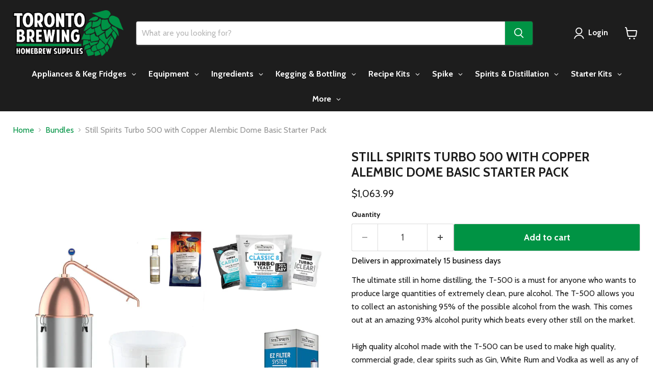

--- FILE ---
content_type: text/html; charset=utf-8
request_url: https://torontobrewing.ca/collections/bundles-1/products/still-spirits-turbo-500-with-copper-alembic-dome-starter-pack
body_size: 46067
content:
<!doctype html>
<html class="no-js no-touch" lang="en">
  <head>
<script async crossorigin fetchpriority="high" src="/cdn/shopifycloud/importmap-polyfill/es-modules-shim.2.4.0.js"></script>
<script type="text/javascript" src="https://edge.personalizer.io/storefront/2.0.0/js/shopify/storefront.min.js?key=zlmpr-q1d2utb0qa5vxc9xgn-f994e&shop=toronto-brewing.myshopify.com"></script>
<script>
window.LimeSpot = window.LimeSpot === undefined ? {} : LimeSpot;
LimeSpot.PageInfo = { Type: "Product", Template: "product", ReferenceIdentifier: "4488006336558" };

LimeSpot.StoreInfo = { Theme: "Updated copy of Updated copy of Updated copy of..." };


LimeSpot.CartItems = [];
</script>





    <meta charset="utf-8">
    <meta http-equiv="x-ua-compatible" content="IE=edge">

    <link rel="preconnect" href="https://cdn.shopify.com">
    <link rel="preconnect" href="https://fonts.shopifycdn.com">
    <link rel="preconnect" href="https://v.shopify.com">
    <link rel="preconnect" href="https://cdn.shopifycloud.com">

    <title>Still Spirits Turbo 500 with Copper Alembic Dome Basic Starter Pack — Toronto Brewing</title>

    
      <meta name="description" content="The ultimate still in home distilling, the T-500 is a must for anyone who wants to produce large quantities of extremely clean, pure alcohol. The T-500 allows you to collect an astonishing 95% of the possible alcohol from the wash. This comes out at an amazing 93% alcohol purity which beats every other still on the mar">
    

    
      <link rel="shortcut icon" href="//torontobrewing.ca/cdn/shop/files/hop-colour_32x32_20164d95-8248-4ec6-b345-f1e1952595e0_32x32.png?v=1678339795" type="image/png">
    

    
      <link rel="canonical" href="https://torontobrewing.ca/products/still-spirits-turbo-500-with-copper-alembic-dome-starter-pack" />
    

    <meta name="viewport" content="width=device-width">

    
    





<meta property="og:site_name" content="Toronto Brewing">
<meta property="og:url" content="https://torontobrewing.ca/products/still-spirits-turbo-500-with-copper-alembic-dome-starter-pack">
<meta property="og:title" content="Still Spirits Turbo 500 with Copper Alembic Dome Basic Starter Pack">
<meta property="og:type" content="product">
<meta property="og:description" content="The ultimate still in home distilling, the T-500 is a must for anyone who wants to produce large quantities of extremely clean, pure alcohol. The T-500 allows you to collect an astonishing 95% of the possible alcohol from the wash. This comes out at an amazing 93% alcohol purity which beats every other still on the mar">




    
    
    

    
    
    <meta
      property="og:image"
      content="https://torontobrewing.ca/cdn/shop/files/260046_47190cc4-76a6-4d28-b015-9691cfa2ca3b_1200x1200.jpg?v=1705346252"
    />
    <meta
      property="og:image:secure_url"
      content="https://torontobrewing.ca/cdn/shop/files/260046_47190cc4-76a6-4d28-b015-9691cfa2ca3b_1200x1200.jpg?v=1705346252"
    />
    <meta property="og:image:width" content="1200" />
    <meta property="og:image:height" content="1200" />
    
    
    <meta property="og:image:alt" content="Still Spirits Turbo 500 with Copper Alembic Dome Basic Starter Pack    - Toronto Brewing" />
  












<meta name="twitter:title" content="Still Spirits Turbo 500 with Copper Alembic Dome Basic Starter Pack">
<meta name="twitter:description" content="The ultimate still in home distilling, the T-500 is a must for anyone who wants to produce large quantities of extremely clean, pure alcohol. The T-500 allows you to collect an astonishing 95% of the possible alcohol from the wash. This comes out at an amazing 93% alcohol purity which beats every other still on the mar">


    
    
    
      
      
      <meta name="twitter:card" content="summary">
    
    
    <meta
      property="twitter:image"
      content="https://torontobrewing.ca/cdn/shop/files/260046_47190cc4-76a6-4d28-b015-9691cfa2ca3b_1200x1200_crop_center.jpg?v=1705346252"
    />
    <meta property="twitter:image:width" content="1200" />
    <meta property="twitter:image:height" content="1200" />
    
    
    <meta property="twitter:image:alt" content="Still Spirits Turbo 500 with Copper Alembic Dome Basic Starter Pack    - Toronto Brewing" />
  



    <link rel="preload" href="//torontobrewing.ca/cdn/fonts/cabin/cabin_n7.255204a342bfdbc9ae2017bd4e6a90f8dbb2f561.woff2" as="font" crossorigin="anonymous">
    <link rel="preload" as="style" href="//torontobrewing.ca/cdn/shop/t/98/assets/theme.css?v=7433168755065428231765174899"><script type="importmap">
{
  "imports": {
    "element.base-media": "//torontobrewing.ca/cdn/shop/t/98/assets/element.base-media.js?v=61305152781971747521765174821",
    "element.image.parallax": "//torontobrewing.ca/cdn/shop/t/98/assets/element.image.parallax.js?v=59188309605188605141765174821",
    "element.model": "//torontobrewing.ca/cdn/shop/t/98/assets/element.model.js?v=101001098341450788491765174822",
    "element.quantity-selector": "//torontobrewing.ca/cdn/shop/t/98/assets/element.quantity-selector.js?v=68208048201360514121765174823",
    "element.text.rte": "//torontobrewing.ca/cdn/shop/t/98/assets/element.text.rte.js?v=28194737298593644281765174823",
    "element.video": "//torontobrewing.ca/cdn/shop/t/98/assets/element.video.js?v=47354384994497331701765174824",
    "es-module-shims": "//torontobrewing.ca/cdn/shop/t/98/assets/es-module-shims.min.js?v=3197203922110785981765174825",
    "is-land": "//torontobrewing.ca/cdn/shop/t/98/assets/is-land.min.js?v=92343381495565747271765174854",
    "lightbox": "//torontobrewing.ca/cdn/shop/t/98/assets/lightbox.js?v=116354114233759933611765174855",
    "product.gallery": "//torontobrewing.ca/cdn/shop/t/98/assets/product.gallery.js?v=169430556141423714401765174858",
    "section.slideshow": "//torontobrewing.ca/cdn/shop/t/98/assets/section.slideshow.js?v=176892809315355130961765174859",
    "util.events": "//torontobrewing.ca/cdn/shop/t/98/assets/util.events.js?v=163430142883111782711765174871",
    "util.misc": "//torontobrewing.ca/cdn/shop/t/98/assets/util.misc.js?v=117964846174238173191765174874",
    "util.resource-loader": "//torontobrewing.ca/cdn/shop/t/98/assets/util.resource-loader.js?v=81301169148003274841765174874",
    "utility.stylesheet": "//torontobrewing.ca/cdn/shop/t/98/assets/utility.stylesheet.js?v=115421978848924304161765174875",
    "vendor.drift-zoom": "//torontobrewing.ca/cdn/shop/t/98/assets/vendor.drift-zoom.js?v=58010873367620907491765174876",
    "vendor.in-view": "//torontobrewing.ca/cdn/shop/t/98/assets/vendor.in-view.js?v=126891093837844970591765174877",
    "vendor.photoswipe-ui-default": "//torontobrewing.ca/cdn/shop/t/98/assets/vendor.photoswipe-ui-default.min.js?v=60644649669025199041765174878",
    "vendor.photoswipe": "//torontobrewing.ca/cdn/shop/t/98/assets/vendor.photoswipe.min.js?v=169650331104647059261765174878",
    "vendor.swiper": "//torontobrewing.ca/cdn/shop/t/98/assets/vendor.swiper.js?v=76943365775285958891765174879"
  }
}
</script><script>
  if (!(HTMLScriptElement.supports && HTMLScriptElement.supports('importmap'))) {
    const el = document.createElement('script')
    el.async = true
    el.src = "//torontobrewing.ca/cdn/shop/t/98/assets/es-module-shims.min.js?v=3197203922110785981765174825"
    document.head.appendChild(el)
  }
</script>
<script type="module" src="//torontobrewing.ca/cdn/shop/t/98/assets/is-land.min.js?v=92343381495565747271765174854"></script>
<style data-shopify>:root {
    /* Core Sizes */
    --size-0-25: 0.0625rem; /* 1px */
    --size-0-5: 0.125rem; /* 2px */
    --size-1: 0.25rem; /* 4px */
    --size-1-5: 0.375rem; /* 6px */
    --size-2: 0.5rem; /* 8px */
    --size-2-5: 0.625rem; /* 10px */
    --size-3: 0.75rem; /* 12px */
    --size-3-5: 0.875rem; /* 14px */
    --size-4: 1rem; /* 16px */
    --size-4-5: 1.125rem; /* 18px */
    --size-5: 1.25rem; /* 20px */
    --size-5-5: 1.375rem; /* 22px */
    --size-6: 1.5rem; /* 24px */
    --size-6-5: 1.625rem; /* 26px */
    --size-7: 1.75rem; /* 28px */
    --size-7-5: 1.875rem; /* 30px */
    --size-8: 2rem; /* 32px */
    --size-8-5: 2.125rem; /* 34px */
    --size-9: 2.25rem; /* 36px */
    --size-9-5: 2.375rem; /* 38px */
    --size-10: 2.5rem; /* 40px */
    --size-11: 2.75rem; /* 44px */
    --size-12: 3rem; /* 48px */
    --size-14: 3.5rem; /* 56px */
    --size-16: 4rem; /* 64px */
    --size-18: 4.5rem; /* 72px */
    --size-20: 5rem; /* 80px */
    --size-24: 6rem; /* 96px */
    --size-28: 7rem; /* 112px */
    --size-32: 8rem; /* 128px */

    /* Text Sizes */
    --text-size-2: 0.5rem; /* 8px */
    --text-size-2-5: 0.625rem; /* 10px */
    --text-size-3: 0.75rem; /* 12px */
    --text-size-3-5: 0.875rem; /* 14px */
    --text-size-4: 1rem; /* 16px */
    --text-size-4-5: 1.125rem; /* 18px */
    --text-size-5: 1.25rem; /* 20px */
    --text-size-5-5: 1.375rem; /* 22px */
    --text-size-6: 1.5rem; /* 24px */
    --text-size-6-5: 1.625rem; /* 26px */
    --text-size-7: 1.75rem; /* 28px */
    --text-size-7-5: 1.875rem; /* 30px */
    --text-size-8: 2rem; /* 32px */
    --text-size-8-5: 2.125rem; /* 34px */
    --text-size-9: 2.25rem; /* 36px */
    --text-size-9-5: 2.375rem; /* 38px */
    --text-size-10: 2.5rem; /* 40px */
    --text-size-11: 2.75rem; /* 44px */
    --text-size-12: 3rem; /* 48px */
    --text-size-14: 3.5rem; /* 56px */
    --text-size-16: 4rem; /* 64px */
    --text-size-18: 4.5rem; /* 72px */
    --text-size-20: 5rem; /* 80px */
    --text-size-24: 6rem; /* 96px */
    --text-size-28: 7rem; /* 112px */
    --text-size-32: 8rem; /* 128px */

    /* Line */
    --line-size-none: 0px;
    --line-size-xs: 0.5px;
    --line-size-sm: 1px;
    --line-size-md: 2px;
    --line-size-lg: 4px;
    --line-size-xl: 8px;

    /* Gap */
    --gap-size-none: 0px;
    --gap-size-xs: 8px;
    --gap-size-sm: 16px;
    --gap-size-md: 32px;
    --gap-size-lg: 48px;
    --gap-size-xl: 64px;

    /* Radius */
    --radius-xs: 4px;
    --radius-sm: 8px;
    --radius-md: 12px;
    --radius-lg: 16px;
    --radius-xl: 24px;
    --radius-2xl: 32px;
    --radius-none: 0px;
    --radius-full: 999px;

    /* Dropshadow */
    --shadow-none: 0px 0px 0px 0px rgba(0, 0, 0, 0);
    --shadow-sm: 0px 1px 2px 0px rgba(0, 0, 0, 0.08);
    --shadow-md: 0px 2px 4px -1px rgba(0, 0, 0, 0.08);
    --shadow-lg: 0px 8px 16px -4px rgba(0, 0, 0, 0.08);
    --shadow-xl: 0px 16px 32px -6px rgba(0, 0, 0, 0.12);
    --shadow-2xl: 0px 16px 64px -12px rgba(0, 0, 0, 0.22);

    /* Font Weights */
    --font-weight-100: 100;
    --font-weight-200: 200;
    --font-weight-300: 300;
    --font-weight-400: 400;
    --font-weight-500: 500;
    --font-weight-600: 600;
    --font-weight-700: 700;
    --font-weight-800: 800;
    --font-weight-900: 900;

    /* Letter Spacings */
    --letter-space-2xs: -0.05em;
    --letter-space-xs: -0.03em;
    --letter-space-sm: -0.015em;
    --letter-space-md: 0em;
    --letter-space-lg: 0.015em;
    --letter-space-xl: 0.03em;
    --letter-space-2xl: 0.05em;
    --letter-space-3xl: 0.08em;
    --letter-space-4xl: 0.12em;

    /* Line Heights */
    --line-height-2xs: 0.9;
    --line-height-xs: 1;
    --line-height-sm: 1.1;
    --line-height-md: 1.2;
    --line-height-lg: 1.5;
    --line-height-xl: 1.7;
    --line-height-2xl: 2;

    /* Color Shades */
    --shade-0: 0%;
    --shade-4: 4%;
    --shade-8: 8%;
    --shade-12: 12%;
    --shade-16: 16%;
    --shade-20: 20%;
    --shade-30: 30%;
    --shade-40: 40%;
    --shade-50: 50%;
    --shade-60: 60%;
    --shade-70: 70%;
    --shade-80: 80%;
    --shade-90: 90%;
    --shade-100: 100%;
  }</style><style data-shopify>/* Root Variables */
  :root {
    --root-font-size: 16px;
    --root-color-primary: #000;
    --root-color-secondary: #fff;
  }

  /* Colors */
  :root {
    --color-primary: var(--root-color-primary);
    --color-secondary: var(--root-color-secondary);
    --color-focus: #4a9afc;
    --color-error: #ba4444;
    --color-price: var(--color-primary);
    --color-text-savings: var(--color-primary);
    --disabled-grey: #f6f6f6;
    --disabled-border: #b6b6b6;
    --disabled-grey-text: #b6b6b6;
    --success-green: #56ad6a;
    --success-green-bg: #ecfef0;
    --color-sticky-nav-links: #fff;
  }

  /* Body Font Stack */
  :root {
    --body-font-family: 'Arial';
    --body-font-family-fallback: 'sans-serif';
    --body-font-weight: var(--font-weight-400);
    --body-letter-spacing: var(--letter-space-md);
    --body-line-height: var(--line-height-md);
    --body-text-transform: none;
    --body-lg-font-size: var(--text-size-4);
    --body-md-font-size: var(--text-size-3-5);
    --body-sm-font-size: var(--text-size-3);
    --body-xs-font-size: var(--text-size-2-5);

    @media screen and (min-width: 769px) {
      --body-lg-font-size: var(--text-size-4-5);
      --body-md-font-size: var(--text-size-4);
      --body-sm-font-size: var(--text-size-3-5);
      --body-xs-font-size: var(--text-size-3);
    }
  }

  /* Heading Font Stack */
  :root {
    --heading-font-family: 'Arial';
    --heading-font-family-fallback: 'sans-serif';
    --heading-font-weight: var(--font-weight-700);
    --heading-letter-spacing: var(--letter-space-md);

    --heading-2xl-line-height: var(--line-height-md);
    --heading-xl-line-height: var(--line-height-md);
    --heading-lg-line-height: var(--line-height-md);
    --heading-md-line-height: var(--line-height-md);
    --heading-sm-line-height: var(--line-height-md);
    --heading-xs-line-height: var(--line-height-md);

    --heading-2xl-font-size: var(--text-size-12);
    --heading-xl-font-size: var(--text-size-8);
    --heading-lg-font-size: var(--text-size-6);
    --heading-md-font-size: var(--text-size-5);
    --heading-sm-font-size: var(--text-size-4-5);
    --heading-xs-font-size: var(--text-size-4);

    @media screen and (min-width: 769px) {
      --heading-2xl-font-size: var(--text-size-16);
      --heading-xl-font-size: var(--text-size-12);
      --heading-lg-font-size: var(--text-size-8);
      --heading-md-font-size: var(--text-size-6);
      --heading-sm-font-size: var(--text-size-5);
      --heading-xs-font-size: var(--text-size-4-5);
    }
  }

  /* Accent Font Stack */
  :root {
    --accent-font-family: 'Arial';
    --accent-font-family-fallback: 'sans-serif';
    --accent-font-weight: var(--font-weight-400);
    --accent-letter-spacing: var(--letter-space-4xl);
    --accent-line-height: var(--line-height-md);
    --accent-text-transform: uppercase;
  }

  /* ==================================================================== */
  /* OLD CSS VARIABLES THAT NEEDS TO 🔥 */
  /* ==================================================================== */
  :root {
    --z-index-modal: 30;
    --z-index-toolbar: 7;
    --z-index-header: 6;
    --z-index-header-submenu: 7;
    --z-index-header-bottom-row: 3;
    --z-index-header-drawers: 5;
    --z-index-header-drawers-mobile: 3;
    --z-index-header-search: 7;
    --z-index-loader: 4;
    --z-index-header-search-overlay: 1;
    --url-ico-select: url(//torontobrewing.ca/cdn/shop/t/98/assets/ico-select.svg);
    --url-swirl-svg: url(//torontobrewing.ca/cdn/shop/t/98/assets/swirl.svg);
    --header-padding-bottom: 0;
    --gutter: 30px;
    --page-width: 1500px;
    --page-width-narrow: 1000px;
    --page-width-gutter-small: 17px;
    --grid-gutter: 22px;
    --grid-gutter-small: 16px;
    --slide-curve: 0.25s cubic-bezier(0.165, 0.84, 0.44, 1);
    --drawer-box-shadow: 0 10px 25px rgba(0, 0, 0, 0.15);
    --product-grid-margin: 10px;
    --product-grid-padding: 12px;
    --product-radius: 10px;
    --page-top-padding: 35px;
    --page-narrow: 780px;
    --page-width-padding: 40px;
    --grid-gutter: 22px;
    --index-section-padding: 60px;
    --section-header-bottom: 40px;
    --size-chart-margin: 30px 0;
    --size-chart-icon-margin: 5px;
    --newsletter-reminder-padding: 20px 30px 20px 25px;
    --text-frame-margin: 10px;
    --desktop-menu-chevron-size: 10px;
    --site-nav-item-padding: 20px;
    --site-nav-item-padding-top-bottom: 16px;
    --site-nav-icon-padding: 12px;
  }

  @media screen and (max-width: 768px) {
    :root {
      --page-top-padding: 15px;
      --page-narrow: 330px;
      --page-width-padding: 17px;
      --grid-gutter: 16px;
      --index-section-padding: 40px;
      --section-header-bottom: 25px;
      --text-frame-margin: 7px;
    }
  }</style>
<style data-shopify>:root {
    --text-size-scale-n-4: var(--text-size-2); /* 8px */
    --text-size-scale-n-3: var(--text-size-2-5); /* 10px */
    --text-size-scale-n-2: var(--text-size-3); /* 12px */
    --text-size-scale-n-1: var(--text-size-3-5); /* 14px */
    --text-size-scale-n0: var(--text-size-4); /* 16px */
    --text-size-scale-n1: var(--text-size-4-5); /* 18px */
    --text-size-scale-n2: var(--text-size-5); /* 20px */
    --text-size-scale-n3: var(--text-size-6); /* 24px */
    --text-size-scale-n4: var(--text-size-6-5); /* 26px */
    --text-size-scale-n5: var(--text-size-7); /* 28px */
    --text-size-scale-n6: var(--text-size-8); /* 32px */
    --text-size-scale-n7: var(--text-size-9); /* 36px */
    --text-size-scale-n8: var(--text-size-10); /* 40px */
    --text-size-scale-n9: var(--text-size-12); /* 48px */
    --text-size-scale-n10: var(--text-size-14); /* 56px */
    --text-size-scale-n11: var(--text-size-16); /* 64px */
    --text-size-scale-n12: var(--text-size-18); /* 72px */
    --text-size-scale-n13: var(--text-size-20); /* 80px */
    --text-size-scale-n14: var(--text-size-24); /* 96px */

    --font-weight-scale-n-3: var(--font-weight-100);
    --font-weight-scale-n-2: var(--font-weight-200);
    --font-weight-scale-n-1: var(--font-weight-300);
    --font-weight-scale-n0: var(--font-weight-400);
    --font-weight-scale-n1: var(--font-weight-500);
    --font-weight-scale-n2: var(--font-weight-600);
    --font-weight-scale-n3: var(--font-weight-700);
    --font-weight-scale-n4: var(--font-weight-800);
    --font-weight-scale-n5: var(--font-weight-900);

    --letter-spacing-scale-n-3: var(--letter-space-2xs);
    --letter-spacing-scale-n-2: var(--letter-space-xs);
    --letter-spacing-scale-n-1: var(--letter-space-sm);
    --letter-spacing-scale-n0: var(--letter-space-md);
    --letter-spacing-scale-n1: var(--letter-space-lg);
    --letter-spacing-scale-n2: var(--letter-space-xl);
    --letter-spacing-scale-n3: var(--letter-space-2xl);
    --letter-spacing-scale-n4: var(--letter-space-3xl);
    --letter-spacing-scale-n5: var(--letter-space-4xl);

    --line-height-scale-n-3: var(--line-height-2xs);
    --line-height-scale-n-2: var(--line-height-xs);
    --line-height-scale-n-1: var(--line-height-sm);
    --line-height-scale-n0: var(--line-height-md);
    --line-height-scale-n1: var(--line-height-lg);
    --line-height-scale-n2: var(--line-height-xl);
    --line-height-scale-n3: var(--line-height-2xl);

    /* Body Font Scales */--body-letter-spacing: var(--letter-spacing-scale-n0);--body-line-height: var(--line-height-scale-n1);--body-lg-font-size: var(--text-size-scale-n0);
      --body-md-font-size: var(--text-size-scale-n-1);
      --body-sm-font-size: var(--text-size-scale-n-2);
      --body-xs-font-size: var(--text-size-scale-n-3);/* Heading Font Scales */--heading-letter-spacing: var(--letter-spacing-scale-n0);--heading-line-height: var(--line-height-scale-n0);/* Accent Font Scales */@media screen and (min-width: 769px) {
      /* Body Font Desktop Sizes */--body-lg-font-size: var(--text-size-scale-n1);
        --body-md-font-size: var(--text-size-scale-n0);
        --body-sm-font-size: var(--text-size-scale-n-1);
        --body-xs-font-size: var(--text-size-scale-n-2);/* Heading Desktop Font Sizes */--heading-2xl-font-size: max(var(--text-size-scale-n11), var(--body-md-font-size));
        --heading-xl-font-size: max(var(--text-size-scale-n9), var(--body-md-font-size));
        --heading-lg-font-size: max(var(--text-size-scale-n6), var(--body-md-font-size));
        --heading-md-font-size: max(var(--text-size-scale-n3), var(--body-md-font-size));
        --heading-sm-font-size: max(var(--text-size-scale-n2), var(--body-md-font-size));
        --heading-xs-font-size: max(var(--text-size-scale-n1), var(--body-md-font-size));}
  }</style>
<style data-shopify>:root {
    

    
  }

  

  

  /* LEGACY TOKENS THAT WE NEED TO KILLLLLLLLLLLLL */
  /* --------------------------------------------- */

  :root {
    /* Fixed colors */
    --color-price: ;
    --color-text-savings: ;

    /* TODO: Move to component that uses this */
    --color-button-primary: #000; /* TODO: Remove this */
    --color-button-primary-light: #1a1a1a; /* TODO: Remove this */
    --color-button-primary-dim: #000000; /* TODO: Remove this */
    --color-button-primary-text: #ffffff; /* TODO: Remove this */

    --color-sale-tag: ;
    --color-sale-tag-text: ;
  }</style><style data-shopify>
  :root {
    

    --color-background: #fff;
    --color-background-alpha-0: rgba(255, 255, 255, 0);
    --color-background-alpha-90: rgba(255, 255, 255, 0.9);

    /* Typography */
    
    
    --color-headings: #1d1d1d;
    --color-text: #1d1d1d;

    --color-text-05: #f4f4f4;
    --color-text-05-alpha-0: rgba(244, 244, 244, 0);

    --color-text-hover: #1d1d1d;
    --color-text-light: #1d1d1d;
    --color-links: #046e82;
    --color-link-hover: #1d1d1d;

    /* Products */
    --color-products-in-stock: #268c0b;
    --color-products-low-stock: #cc1313;
    --color-products-no-stock: #121212;

    /* Buttons */
    
    

    --color-button-text: #ffffff;
    --color-button-background: #f04f36;
    --color-button-background-hover: #f2614a;

    --color-button-background-focus: #dddddd;
    --color-button-disable: #939393;

    --color-button-secondary-text: #f04f36;
    --color-button-secondary-background: #ffffff;
    --color-button-secondary-background-hover: #ffffff;
    --color-button-secondary-background-focus: #e6e6e6;
    --color-button-secondary-border: #dddddd;
    --color-button-secondary-border-hover: #c7c7c7;

    --button-primary-text-color: #ffffff;
    --button-primary-text-color-highlight: #ffffff;
    --button-primary-bg-color: #000000;
    --button-primary-bg-color-highlight: #606060;
    --button-primary-border-color: rgba(0,0,0,0);
    --button-primary-border-color-highlight: rgba(0,0,0,0);

    --button-secondary-text-color: #000000;
    --button-secondary-text-color-highlight: #ffffff;
    --button-secondary-bg-color: rgba(0,0,0,0);
    --button-secondary-bg-color-highlight: #000000;
    --button-secondary-border-color: #000000;
    --button-secondary-border-color-highlight: #000000;

    --button-link-text-color: #000000;
    --button-link-text-color-highlight: #ccc;

    /* Header */
    --color-header-text: #1d1d1d;
    --color-header-background: #fff;

    /* Forms */
    
    --color-input-text: #4d4d4d;

    --color-input-text-hover: #dddddd;

    --color-input-background: #fff;
    --color-input-background-hover: #f4f4f4;

    --color-input-border: #dddddd;
    --color-input-border-alpha-25: rgba(221, 221, 221, 0.25);


    --color-input-border-morph-2: #c7c7c7;
    --color-input-border-morph-4: #b1b1b1;
    --color-input-border-morph-10: #858585;
    --color-input-border-morph-12: #767676;

    --color-input-border-hover: #c7c7c7;

    --color-product-sale-accent: #f04f36;
    --color-product-review-star: #ffab41;

    /* Footer */
    --color-footer-text: #1d1d1d;

    --color-footer-background: #f5f3ed;


    --color-footer-link: #3c3c3c;
    --color-footer-color-alt: rgba(29, 29, 29, 0.8);
    --color-additional-accent: rgba(29, 29, 29, 0.5);

    /* Placeholders */
    --color-placeholder-background: #ededed;
    --color-placeholder-fill: #b0b0b0;

    /* General */
    
    
    
    --color-black: #000;
    --color-white: #fff;

    --color-border: #808080;
    --color-border-modify: rgba(128, 128, 128, 0.3);
    --color-border-less-soft: rgba(0, 0, 0, 0.25);
    --color-border-soft: rgba(0, 0, 0, 0.15);
    --color-border-softer: rgba(0, 0, 0, 0.1);


    --color-overlay-background: Liquid error (snippets/head.styles.legacy-settings-color line 118): Alpha must be a float between 0 and 1;


    --color-background-8: #ededed;
    --color-background-4: #f6f6f6;

    --color-background-light: #f2f2f2;
    --color-search-category-background: #e8e8e8;

    --color-box-shadow-border: rgba(128, 128, 128, 0.16);
    --color-box-shadow-shadow: rgba(128, 128, 128, 0.11);
    --color-box-shadow-border-focused: rgba(128, 128, 128, 0.5);
    --color-box-shadow-shadow-focused: rgba(128, 128, 128, 0.5);

    --color-box-shadow-shadow-headings: rgba(128, 128, 128, 0.05);

    --color-error: #f05d5d;
    --color-success: #51a551;
    --color-warning: #dfa354;
    --color-highlight: #fffbd9;
    --color-notice: --color-text;
    --color-sale: --color-product-sale-accent;
    --color-star: --color-product-review-star;
    --color-star-empty: #8e8e8e;

    --color-facebook: #425dab;
    --color-x: #000;
    --color-pinterest: #bd1c1c;
    --color-linkedin: #0077B5;
  }
</style>
<style data-shopify>:root {
    --heading-font-family: 'Open Sans', sans-serif;
    --heading-font-weight: 400;
    --heading-letter-spacing: 0px;
    --body-font-family: 'Open Sans', sans-serif;

    --heading-font-style: normal;
    --subheading-font-family: 'Open Sans', sans-serif;
    --button-font-family: 'Open Sans', sans-serif;

    /* Font sizes */
    --heading-xl-font-size: 40px;
    --heading-lg-font-size: 20px;
    --body-md-font-size: 15px;

    --button-primary-font-size: 1rem;
    --button-primary-line-height: inherit;

    --button-secondary-font-size: 1rem;
    --button-secondary-line-height: inherit;

    --button-link-style-font-size: 1rem;
    --button-link-style-line-height: inherit;

    --heading-responsive: 1;
    --subheading-responsive: 1;

    /* Button styles */
    --button-font-weight: 700;
    --button-font-style: normal;
    --button-letter-spacing: 0px;
    --button-transition-speed: 0.3s;
    --button-font-capitalization: none;

    --button-primary-border-radius: 0px;
    --button-secondary-border-radius: 0px;
    --button-link-underline-thickness: 1px;
    --button-link-underline-style: solid;
  }</style>
<style-sheet name="vendor.flickity.css" remove-duplicate="true" load="async" style="display: none;"><link href="//torontobrewing.ca/cdn/shop/t/98/assets/vendor.flickity.css?v=168134560433028609901765174876" rel="preload" as="style" onload="this.rel='stylesheet'">
<script type="module" src="//torontobrewing.ca/cdn/shop/t/98/assets/utility.stylesheet.js?v=115421978848924304161765174875"></script></style-sheet>

<style-sheet name="vendor.swiper.css" remove-duplicate="true" load="async" style="display: none;"><link href="//torontobrewing.ca/cdn/shop/t/98/assets/vendor.swiper.css?v=103091539061108917781765174879" rel="preload" as="style" onload="this.rel='stylesheet'">
<script type="module" src="//torontobrewing.ca/cdn/shop/t/98/assets/utility.stylesheet.js?v=115421978848924304161765174875"></script></style-sheet>



<style data-shopify>
  :root {
    /* Backgrounds */
    
    

    --color-background: 
      
rgb(255, 255, 255)
    ;
    --color-background-alpha-0: rgba(255, 255, 255, 0);
    --color-background-alpha-90: rgba(255, 255, 255, 0.9);

    /* Typography */
    --color-headings: #1d1d1d;
    --color-text: #1d1d1d;

    --color-text-05: #f4f4f4;
    --color-text-05-alpha-0: rgba(244, 244, 244, 0);

    
    

    
    
    
    

    --color-text-hover: 
      
#3a3a3a
    ;
    --color-text-light: #949494;
    --color-links: #009344;

    
    
    

    --color-link-hover: 
      
#00843d
    ;

    /* Products */
    --color-products-in-stock: #3C9342;
    --color-products-low-stock: #E99114;
    --color-products-no-stock: #BF262F;

    /* Buttons */
    --color-button-text: #ffffff;
    --color-button-background: #009344;
    --color-button-background-hover: rgb(26, 158, 87);

    
    

    --color-button-background-focus: 
      
#00893f
    ;
    --color-button-disable: #4a4a4a;

    --color-button-secondary-text: #ffffff;
    --color-button-secondary-background: #009344;
    --color-button-secondary-background-hover: rgb(51, 169, 105);

    
    

    --color-button-secondary-background-focus: 
      
#00893f
    ;
    --color-button-secondary-border: #dddddd;

    
    

    --color-button-secondary-border-hover: 
      
#cecece
    ;

    /* Header */
    --color-header-text: #ffffff;

    
    

    --color-header-background: 
      
rgb(29, 29, 29)
    ;

    /* Forms */
    --color-input-text: #4d4d4d;

    
    

    --color-input-text-hover: 
      
#434343
    ;

    --color-input-background: #ffffff;
    --color-input-background-hover: #f4f4f4;

    --color-input-border: #dddddd;
    --color-input-border-alpha-25: rgba(221, 221, 221, 0.25);

    

    
    

    
    

    
    

    
    

    --color-input-border-morph-2: 
      
#cecece
    ;
    --color-input-border-morph-4: 
      
#bebebe
    ;
    --color-input-border-morph-10: 
      
#919191
    ;
    --color-input-border-morph-12: 
      
#818181
    ;

    --color-input-border-hover: 
      
#cecece
    ;

    --color-product-sale-accent: #E99114;
    --color-product-review-star: #ffab41;

    /* Footer */
    --color-footer-text: #ffffff;

    
    

    --color-footer-background: 
      
rgb(0, 0, 0)
    ;

    
    

    --color-footer-link: 
      
#ebebeb
    ;
    --color-footer-color-alt: rgba(255, 255, 255, 0.8);
    --color-additional-accent: rgba(255, 255, 255, 0.5);

    /* Placeholders */
    --color-placeholder-background: #ededed;
    --color-placeholder-fill: #b0b0b0;

    /* General */
    
    

    --color-black: #000;
    --color-white: #fff;

    
    
    
    

    
    

    --color-border: rgb(128, 128, 128);
    --color-border-modify: rgba(128, 128, 128, 0.3);
    --color-border-less-soft: rgba(0, 0, 0, 0.25);
    --color-border-soft: rgba(0, 0, 0, 0.15);
    --color-border-softer: rgba(0, 0, 0, 0.1);

    

    --color-overlay-background: rgba(0, 0, 0, 0.5);

    

    --color-background-8: #ededed;
    --color-background-4: #f6f6f6;

    --color-background-light: #f4f4f4;
    --color-search-category-background: #e8e8e8;

    --color-box-shadow-border: rgba(128, 128, 128, 0.16);
    --color-box-shadow-shadow: rgba(128, 128, 128, 0.11);
    --color-box-shadow-border-focused: rgba(128, 128, 128, 0.5);
    --color-box-shadow-shadow-focused: rgba(128, 128, 128, 0.5);

    --color-box-shadow-shadow-headings: rgba(128, 128, 128, 0.05);

    --color-error: #f05d5d;
    --color-success: #51a551;
    --color-warning: #dfa354;
    --color-highlight: #fffbd9;
    --color-notice: --color-text;
    --color-sale: --color-product-sale-accent;
    --color-star: --color-product-review-star;
    --color-star-empty: #8e8e8e;

    --color-facebook: #425dab;
    --color-x: #000;
    --color-pinterest: #bd1c1c;
    --color-linkedin: #0077B5;
  }
</style>

<style data-shopify>:root {
    /* Override heading font stack with empire legacy settings */
    --heading-font-family: Cabin,sans-serif;
    --heading-font-scale: 1.0;
    --heading-font-weight: 700;
    --heading-font-style: normal;
    --heading-font-capitalization: uppercase;
    --heading-letter-spacing: 0.0em;
    --subheading-font-family: 'Nunito Sans', sans-serif;
    --button-font-family: Cabin,sans-serif;
    --button-font-weight: 700;
    --button-font-style: normal;
    --button-font-capitalization: initial;
    --button-letter-spacing: 0.0em;

    --heading-responsive: 1;
    --subheading-responsive: 1;
    --body-font-family: Cabin;
  }</style><script>window.performance && window.performance.mark && window.performance.mark('shopify.content_for_header.start');</script><meta name="google-site-verification" content="mnu1R1P7DYHcKucc7FDqoITT9RJ4raCX3mHGEIEpCdU">
<meta id="shopify-digital-wallet" name="shopify-digital-wallet" content="/12850577/digital_wallets/dialog">
<meta name="shopify-checkout-api-token" content="8acbf9630842a97fc564e06817826913">
<meta id="in-context-paypal-metadata" data-shop-id="12850577" data-venmo-supported="false" data-environment="production" data-locale="en_US" data-paypal-v4="true" data-currency="CAD">
<link rel="alternate" type="application/json+oembed" href="https://torontobrewing.ca/products/still-spirits-turbo-500-with-copper-alembic-dome-starter-pack.oembed">
<script async="async" src="/checkouts/internal/preloads.js?locale=en-CA"></script>
<link rel="preconnect" href="https://shop.app" crossorigin="anonymous">
<script async="async" src="https://shop.app/checkouts/internal/preloads.js?locale=en-CA&shop_id=12850577" crossorigin="anonymous"></script>
<script id="apple-pay-shop-capabilities" type="application/json">{"shopId":12850577,"countryCode":"CA","currencyCode":"CAD","merchantCapabilities":["supports3DS"],"merchantId":"gid:\/\/shopify\/Shop\/12850577","merchantName":"Toronto Brewing","requiredBillingContactFields":["postalAddress","email","phone"],"requiredShippingContactFields":["postalAddress","email","phone"],"shippingType":"shipping","supportedNetworks":["visa","masterCard","amex","interac","jcb"],"total":{"type":"pending","label":"Toronto Brewing","amount":"1.00"},"shopifyPaymentsEnabled":true,"supportsSubscriptions":true}</script>
<script id="shopify-features" type="application/json">{"accessToken":"8acbf9630842a97fc564e06817826913","betas":["rich-media-storefront-analytics"],"domain":"torontobrewing.ca","predictiveSearch":true,"shopId":12850577,"locale":"en"}</script>
<script>var Shopify = Shopify || {};
Shopify.shop = "toronto-brewing.myshopify.com";
Shopify.locale = "en";
Shopify.currency = {"active":"CAD","rate":"1.0"};
Shopify.country = "CA";
Shopify.theme = {"name":"Updated copy of Updated copy of Updated copy of...","id":128432767022,"schema_name":"Empire","schema_version":"12.2.1","theme_store_id":838,"role":"main"};
Shopify.theme.handle = "null";
Shopify.theme.style = {"id":null,"handle":null};
Shopify.cdnHost = "torontobrewing.ca/cdn";
Shopify.routes = Shopify.routes || {};
Shopify.routes.root = "/";</script>
<script type="module">!function(o){(o.Shopify=o.Shopify||{}).modules=!0}(window);</script>
<script>!function(o){function n(){var o=[];function n(){o.push(Array.prototype.slice.apply(arguments))}return n.q=o,n}var t=o.Shopify=o.Shopify||{};t.loadFeatures=n(),t.autoloadFeatures=n()}(window);</script>
<script>
  window.ShopifyPay = window.ShopifyPay || {};
  window.ShopifyPay.apiHost = "shop.app\/pay";
  window.ShopifyPay.redirectState = null;
</script>
<script id="shop-js-analytics" type="application/json">{"pageType":"product"}</script>
<script defer="defer" async type="module" src="//torontobrewing.ca/cdn/shopifycloud/shop-js/modules/v2/client.init-shop-cart-sync_BdyHc3Nr.en.esm.js"></script>
<script defer="defer" async type="module" src="//torontobrewing.ca/cdn/shopifycloud/shop-js/modules/v2/chunk.common_Daul8nwZ.esm.js"></script>
<script type="module">
  await import("//torontobrewing.ca/cdn/shopifycloud/shop-js/modules/v2/client.init-shop-cart-sync_BdyHc3Nr.en.esm.js");
await import("//torontobrewing.ca/cdn/shopifycloud/shop-js/modules/v2/chunk.common_Daul8nwZ.esm.js");

  window.Shopify.SignInWithShop?.initShopCartSync?.({"fedCMEnabled":true,"windoidEnabled":true});

</script>
<script>
  window.Shopify = window.Shopify || {};
  if (!window.Shopify.featureAssets) window.Shopify.featureAssets = {};
  window.Shopify.featureAssets['shop-js'] = {"shop-cart-sync":["modules/v2/client.shop-cart-sync_QYOiDySF.en.esm.js","modules/v2/chunk.common_Daul8nwZ.esm.js"],"init-fed-cm":["modules/v2/client.init-fed-cm_DchLp9rc.en.esm.js","modules/v2/chunk.common_Daul8nwZ.esm.js"],"shop-button":["modules/v2/client.shop-button_OV7bAJc5.en.esm.js","modules/v2/chunk.common_Daul8nwZ.esm.js"],"init-windoid":["modules/v2/client.init-windoid_DwxFKQ8e.en.esm.js","modules/v2/chunk.common_Daul8nwZ.esm.js"],"shop-cash-offers":["modules/v2/client.shop-cash-offers_DWtL6Bq3.en.esm.js","modules/v2/chunk.common_Daul8nwZ.esm.js","modules/v2/chunk.modal_CQq8HTM6.esm.js"],"shop-toast-manager":["modules/v2/client.shop-toast-manager_CX9r1SjA.en.esm.js","modules/v2/chunk.common_Daul8nwZ.esm.js"],"init-shop-email-lookup-coordinator":["modules/v2/client.init-shop-email-lookup-coordinator_UhKnw74l.en.esm.js","modules/v2/chunk.common_Daul8nwZ.esm.js"],"pay-button":["modules/v2/client.pay-button_DzxNnLDY.en.esm.js","modules/v2/chunk.common_Daul8nwZ.esm.js"],"avatar":["modules/v2/client.avatar_BTnouDA3.en.esm.js"],"init-shop-cart-sync":["modules/v2/client.init-shop-cart-sync_BdyHc3Nr.en.esm.js","modules/v2/chunk.common_Daul8nwZ.esm.js"],"shop-login-button":["modules/v2/client.shop-login-button_D8B466_1.en.esm.js","modules/v2/chunk.common_Daul8nwZ.esm.js","modules/v2/chunk.modal_CQq8HTM6.esm.js"],"init-customer-accounts-sign-up":["modules/v2/client.init-customer-accounts-sign-up_C8fpPm4i.en.esm.js","modules/v2/client.shop-login-button_D8B466_1.en.esm.js","modules/v2/chunk.common_Daul8nwZ.esm.js","modules/v2/chunk.modal_CQq8HTM6.esm.js"],"init-shop-for-new-customer-accounts":["modules/v2/client.init-shop-for-new-customer-accounts_CVTO0Ztu.en.esm.js","modules/v2/client.shop-login-button_D8B466_1.en.esm.js","modules/v2/chunk.common_Daul8nwZ.esm.js","modules/v2/chunk.modal_CQq8HTM6.esm.js"],"init-customer-accounts":["modules/v2/client.init-customer-accounts_dRgKMfrE.en.esm.js","modules/v2/client.shop-login-button_D8B466_1.en.esm.js","modules/v2/chunk.common_Daul8nwZ.esm.js","modules/v2/chunk.modal_CQq8HTM6.esm.js"],"shop-follow-button":["modules/v2/client.shop-follow-button_CkZpjEct.en.esm.js","modules/v2/chunk.common_Daul8nwZ.esm.js","modules/v2/chunk.modal_CQq8HTM6.esm.js"],"lead-capture":["modules/v2/client.lead-capture_BntHBhfp.en.esm.js","modules/v2/chunk.common_Daul8nwZ.esm.js","modules/v2/chunk.modal_CQq8HTM6.esm.js"],"checkout-modal":["modules/v2/client.checkout-modal_CfxcYbTm.en.esm.js","modules/v2/chunk.common_Daul8nwZ.esm.js","modules/v2/chunk.modal_CQq8HTM6.esm.js"],"shop-login":["modules/v2/client.shop-login_Da4GZ2H6.en.esm.js","modules/v2/chunk.common_Daul8nwZ.esm.js","modules/v2/chunk.modal_CQq8HTM6.esm.js"],"payment-terms":["modules/v2/client.payment-terms_MV4M3zvL.en.esm.js","modules/v2/chunk.common_Daul8nwZ.esm.js","modules/v2/chunk.modal_CQq8HTM6.esm.js"]};
</script>
<script>(function() {
  var isLoaded = false;
  function asyncLoad() {
    if (isLoaded) return;
    isLoaded = true;
    var urls = ["https:\/\/js.smile.io\/v1\/smile-shopify.js?shop=toronto-brewing.myshopify.com","\/\/shopify.privy.com\/widget.js?shop=toronto-brewing.myshopify.com","\/\/shopify.privy.com\/widget.js?shop=toronto-brewing.myshopify.com","\/\/cdn.shopify.com\/proxy\/b9fba9a543f152836cfffddfca633aeccfe1f07a66274201d14e7e2bb088aa69\/toronto-brewing.bookthatapp.com\/javascripts\/bta-installed.js?shop=toronto-brewing.myshopify.com\u0026sp-cache-control=cHVibGljLCBtYXgtYWdlPTkwMA","\/\/cdn.shopify.com\/proxy\/00cf70768e8ffb7b6d064554e66bb14a53fb0632847c50b475630114db1f4ba5\/toronto-brewing.bookthatapp.com\/sdk\/v1\/js\/bta-order-status-bootstrap.min.js?shop=toronto-brewing.myshopify.com\u0026sp-cache-control=cHVibGljLCBtYXgtYWdlPTkwMA","https:\/\/edge.personalizer.io\/storefront\/2.0.0\/js\/shopify\/storefront.min.js?key=zlmpr-q1d2utb0qa5vxc9xgn-f994e\u0026shop=toronto-brewing.myshopify.com"];
    for (var i = 0; i < urls.length; i++) {
      var s = document.createElement('script');
      s.type = 'text/javascript';
      s.async = true;
      s.src = urls[i];
      var x = document.getElementsByTagName('script')[0];
      x.parentNode.insertBefore(s, x);
    }
  };
  if(window.attachEvent) {
    window.attachEvent('onload', asyncLoad);
  } else {
    window.addEventListener('load', asyncLoad, false);
  }
})();</script>
<script id="__st">var __st={"a":12850577,"offset":-18000,"reqid":"0a58ac68-7002-4b7c-be7d-f9306ebb2dba-1768952451","pageurl":"torontobrewing.ca\/collections\/bundles-1\/products\/still-spirits-turbo-500-with-copper-alembic-dome-starter-pack","u":"1739ec2c4dcd","p":"product","rtyp":"product","rid":4488006336558};</script>
<script>window.ShopifyPaypalV4VisibilityTracking = true;</script>
<script id="captcha-bootstrap">!function(){'use strict';const t='contact',e='account',n='new_comment',o=[[t,t],['blogs',n],['comments',n],[t,'customer']],c=[[e,'customer_login'],[e,'guest_login'],[e,'recover_customer_password'],[e,'create_customer']],r=t=>t.map((([t,e])=>`form[action*='/${t}']:not([data-nocaptcha='true']) input[name='form_type'][value='${e}']`)).join(','),a=t=>()=>t?[...document.querySelectorAll(t)].map((t=>t.form)):[];function s(){const t=[...o],e=r(t);return a(e)}const i='password',u='form_key',d=['recaptcha-v3-token','g-recaptcha-response','h-captcha-response',i],f=()=>{try{return window.sessionStorage}catch{return}},m='__shopify_v',_=t=>t.elements[u];function p(t,e,n=!1){try{const o=window.sessionStorage,c=JSON.parse(o.getItem(e)),{data:r}=function(t){const{data:e,action:n}=t;return t[m]||n?{data:e,action:n}:{data:t,action:n}}(c);for(const[e,n]of Object.entries(r))t.elements[e]&&(t.elements[e].value=n);n&&o.removeItem(e)}catch(o){console.error('form repopulation failed',{error:o})}}const l='form_type',E='cptcha';function T(t){t.dataset[E]=!0}const w=window,h=w.document,L='Shopify',v='ce_forms',y='captcha';let A=!1;((t,e)=>{const n=(g='f06e6c50-85a8-45c8-87d0-21a2b65856fe',I='https://cdn.shopify.com/shopifycloud/storefront-forms-hcaptcha/ce_storefront_forms_captcha_hcaptcha.v1.5.2.iife.js',D={infoText:'Protected by hCaptcha',privacyText:'Privacy',termsText:'Terms'},(t,e,n)=>{const o=w[L][v],c=o.bindForm;if(c)return c(t,g,e,D).then(n);var r;o.q.push([[t,g,e,D],n]),r=I,A||(h.body.append(Object.assign(h.createElement('script'),{id:'captcha-provider',async:!0,src:r})),A=!0)});var g,I,D;w[L]=w[L]||{},w[L][v]=w[L][v]||{},w[L][v].q=[],w[L][y]=w[L][y]||{},w[L][y].protect=function(t,e){n(t,void 0,e),T(t)},Object.freeze(w[L][y]),function(t,e,n,w,h,L){const[v,y,A,g]=function(t,e,n){const i=e?o:[],u=t?c:[],d=[...i,...u],f=r(d),m=r(i),_=r(d.filter((([t,e])=>n.includes(e))));return[a(f),a(m),a(_),s()]}(w,h,L),I=t=>{const e=t.target;return e instanceof HTMLFormElement?e:e&&e.form},D=t=>v().includes(t);t.addEventListener('submit',(t=>{const e=I(t);if(!e)return;const n=D(e)&&!e.dataset.hcaptchaBound&&!e.dataset.recaptchaBound,o=_(e),c=g().includes(e)&&(!o||!o.value);(n||c)&&t.preventDefault(),c&&!n&&(function(t){try{if(!f())return;!function(t){const e=f();if(!e)return;const n=_(t);if(!n)return;const o=n.value;o&&e.removeItem(o)}(t);const e=Array.from(Array(32),(()=>Math.random().toString(36)[2])).join('');!function(t,e){_(t)||t.append(Object.assign(document.createElement('input'),{type:'hidden',name:u})),t.elements[u].value=e}(t,e),function(t,e){const n=f();if(!n)return;const o=[...t.querySelectorAll(`input[type='${i}']`)].map((({name:t})=>t)),c=[...d,...o],r={};for(const[a,s]of new FormData(t).entries())c.includes(a)||(r[a]=s);n.setItem(e,JSON.stringify({[m]:1,action:t.action,data:r}))}(t,e)}catch(e){console.error('failed to persist form',e)}}(e),e.submit())}));const S=(t,e)=>{t&&!t.dataset[E]&&(n(t,e.some((e=>e===t))),T(t))};for(const o of['focusin','change'])t.addEventListener(o,(t=>{const e=I(t);D(e)&&S(e,y())}));const B=e.get('form_key'),M=e.get(l),P=B&&M;t.addEventListener('DOMContentLoaded',(()=>{const t=y();if(P)for(const e of t)e.elements[l].value===M&&p(e,B);[...new Set([...A(),...v().filter((t=>'true'===t.dataset.shopifyCaptcha))])].forEach((e=>S(e,t)))}))}(h,new URLSearchParams(w.location.search),n,t,e,['guest_login'])})(!0,!0)}();</script>
<script integrity="sha256-4kQ18oKyAcykRKYeNunJcIwy7WH5gtpwJnB7kiuLZ1E=" data-source-attribution="shopify.loadfeatures" defer="defer" src="//torontobrewing.ca/cdn/shopifycloud/storefront/assets/storefront/load_feature-a0a9edcb.js" crossorigin="anonymous"></script>
<script crossorigin="anonymous" defer="defer" src="//torontobrewing.ca/cdn/shopifycloud/storefront/assets/shopify_pay/storefront-65b4c6d7.js?v=20250812"></script>
<script data-source-attribution="shopify.dynamic_checkout.dynamic.init">var Shopify=Shopify||{};Shopify.PaymentButton=Shopify.PaymentButton||{isStorefrontPortableWallets:!0,init:function(){window.Shopify.PaymentButton.init=function(){};var t=document.createElement("script");t.src="https://torontobrewing.ca/cdn/shopifycloud/portable-wallets/latest/portable-wallets.en.js",t.type="module",document.head.appendChild(t)}};
</script>
<script data-source-attribution="shopify.dynamic_checkout.buyer_consent">
  function portableWalletsHideBuyerConsent(e){var t=document.getElementById("shopify-buyer-consent"),n=document.getElementById("shopify-subscription-policy-button");t&&n&&(t.classList.add("hidden"),t.setAttribute("aria-hidden","true"),n.removeEventListener("click",e))}function portableWalletsShowBuyerConsent(e){var t=document.getElementById("shopify-buyer-consent"),n=document.getElementById("shopify-subscription-policy-button");t&&n&&(t.classList.remove("hidden"),t.removeAttribute("aria-hidden"),n.addEventListener("click",e))}window.Shopify?.PaymentButton&&(window.Shopify.PaymentButton.hideBuyerConsent=portableWalletsHideBuyerConsent,window.Shopify.PaymentButton.showBuyerConsent=portableWalletsShowBuyerConsent);
</script>
<script data-source-attribution="shopify.dynamic_checkout.cart.bootstrap">document.addEventListener("DOMContentLoaded",(function(){function t(){return document.querySelector("shopify-accelerated-checkout-cart, shopify-accelerated-checkout")}if(t())Shopify.PaymentButton.init();else{new MutationObserver((function(e,n){t()&&(Shopify.PaymentButton.init(),n.disconnect())})).observe(document.body,{childList:!0,subtree:!0})}}));
</script>
<link id="shopify-accelerated-checkout-styles" rel="stylesheet" media="screen" href="https://torontobrewing.ca/cdn/shopifycloud/portable-wallets/latest/accelerated-checkout-backwards-compat.css" crossorigin="anonymous">
<style id="shopify-accelerated-checkout-cart">
        #shopify-buyer-consent {
  margin-top: 1em;
  display: inline-block;
  width: 100%;
}

#shopify-buyer-consent.hidden {
  display: none;
}

#shopify-subscription-policy-button {
  background: none;
  border: none;
  padding: 0;
  text-decoration: underline;
  font-size: inherit;
  cursor: pointer;
}

#shopify-subscription-policy-button::before {
  box-shadow: none;
}

      </style>
<link rel="stylesheet" media="screen" href="//torontobrewing.ca/cdn/shop/t/98/compiled_assets/styles.css?v=76639">
<script>window.performance && window.performance.mark && window.performance.mark('shopify.content_for_header.end');</script>

    <style>
      :root {
        /* ------------------------------------------------------------
          Typography
        ------------------------------------------------------------ */
        /* Body */
        --element-text-font-family--body: Cabin, sans-serif;
        --element-text-font-weight--body: 400;
        --element-text-font-size--rte-body: 16px;
        --element-text-line-height--body: var(--line-height-lg);
        /* Headings */
        --element-text-font-family--heading: Cabin, sans-serif;
        --element-text-font-weight--heading: 700;
        --element-text-letter-spacing--heading: 0.0em;
        --element-text-text-transform--heading: uppercase;--element-text-font-size--heading-xl: 26.25px;
            @media screen and (max-width: 719px) {
              --element-text-font-size--heading-xl: 22.5px;
            }/* Buttons */
        --element-button-font-size: 13px;
        --element-button-radius: 3px;
        --element-badge-radius: 0px;
        --element-badge-px: var(--size-2);
        --element-badge-py: var(--size-0-5);
        
        /* ------------------------------------------------------------
          Colors
        ------------------------------------------------------------ */
        --color-primary: #1d1d1d; 
        --color-secondary: #ffffff;
        --root-color-primary: #1d1d1d; 
        --root-color-secondary: #ffffff;
        --element-text-color: #1d1d1d;
        --color-sale-tag-text: #fff ;
        --color-sale-tag: #E99114;
      }

      /* Override Shopify Payment Button styles */
      .shopify-payment-button .shopify-payment-button__button--unbranded,
      .shopify-payment-button .shopify-payment-button__button {
        --element-text-line-height--body-md: 1;
        --element-button-text-transform: none;
        --element-button-letter-spacing: 0.0em;
        --element-button-font-family: Cabin, sans-serif;
        --color-primary: #009344;
        border: none!important;
      }

      .add-to-cart-button{
        --element-text-line-height--body-md: 1;
        --element-button-font-size: var(--font-size-button-large);
        --element-button-text-transform: none;
        --element-button-letter-spacing: 0.0em;
        --element-button-font-family: Cabin, sans-serif;
        --element-text-font-weight: 700;
        --element-text-color: #ffffff;
        --element-button-color-secondary: #009344;
        box-shadow: inset 0 0 0 1px #dddddd;
      }

      .add-to-cart-button:focus-visible{
        box-shadow: 0 0 0 2px #fff, 0 0 0 5px #19f6, 0 3px 8px #0000001a;
      }

      .add-to-cart-button:not(.element-button--inverted) {
        --element-button-color-primary: #009344;
        --element-button-color-secondary: #1d1d1d;
      }

      .element-button{
        box-sizing: border-box;
      }

      .product-title{
        --element-text-color: #1d1d1d;
      }
        
      .vendor{
        --element-text-color: #009344;
        text-decoration: none;
      }

      .sale-price{
        --element-text-color: #E99114;
      }

      .compare-at-price{
        --element-text-color: #949494;
      }

      .variant-option-value-name-selected{
        --element-button-color-primary: white!important;
        --element-button-color-secondary: #009344!important;
      }

      .sku{
        --element-text-color: #949494;
      }

      .inventory-status--low-stock {
        --element-text-color: #E99114;
      }

      .inventory-status--in-stock {
        --element-text-color: #3C9342;
      }

      .inventory-status--sold-out {
        --element-text-color: #BF262F;
      }

      .overlay-lightbox__overlay {
        z-index: 10000;
      }

      .element-text--rte ul {
        padding-left: 20px;
        margin: 1rem 0;
      }

      .element-text--rte table {
        display: block;
        border-collapse: collapse;
        width: fit-content;
        max-width: 100%;
        height: auto;
        overflow: auto;
        white-space: nowrap;
        box-shadow: 0 1px 4px rgba(0, 0, 0, 0.1);
      }

      .element-text--rte table th,
      .element-text--rte table td {
        border: 1px solid rgba(0, 0, 0, 0.1);
      }

      .element-text--rte table th {
        font-family: var(--element-text-font-family--heading);
        font-weight: var(--element-text-font-weight--heading);
        font-size: var(--element-text-font-size--rte-body);
        padding: 8px;
        text-align: left;
        color: var(--color-primary);
      }

      .element-text--rte table td {
        font-size: var(--element-text-font-size--rte-body);
        padding: 0.75rem 1rem;
      }
    </style>

    <link href="//torontobrewing.ca/cdn/shop/t/98/assets/theme.css?v=7433168755065428231765174899" rel="stylesheet" type="text/css" media="all" />

    
      <link href="//torontobrewing.ca/cdn/shop/t/98/assets/ripple.css?v=100240391239311985871765174899" rel="stylesheet" type="text/css" media="all" />
    

    
    <script>
      window.Theme = window.Theme || {};
      window.Theme.version = '12.2.1';
      window.Theme.name = 'Empire';
      window.Theme.routes = {
        "root_url": "/",
        "account_url": "/account",
        "account_login_url": "/account/login",
        "account_logout_url": "/account/logout",
        "account_register_url": "/account/register",
        "account_addresses_url": "/account/addresses",
        "collections_url": "/collections",
        "all_products_collection_url": "/collections/all",
        "search_url": "/search",
        "predictive_search_url": "/search/suggest",
        "cart_url": "/cart",
        "cart_add_url": "/cart/add",
        "cart_change_url": "/cart/change",
        "cart_clear_url": "/cart/clear",
        "product_recommendations_url": "/recommendations/products",
      };
    </script>
    
     <script src="//torontobrewing.ca/cdn/shop/t/98/assets/timesact.js?v=65688261671798102211765174869" defer="defer"></script>


  <!-- BEGIN app block: shopify://apps/bta-booking-app/blocks/widgets/447b4be3-b8e8-4347-959f-d9a05d4b2d5d -->
<script>var bondVariantIds = [], productConfig = {}, productMetafields;productMetafields = '';

        if (productMetafields !== '') {
            productConfig = JSON.parse('{"' +
                decodeURI(productMetafields).replace(/"/g, '\\"').replace(/&/g, '","').replace(/=/g, '":"')
                + '"}');
        }

    const parsedSettings = JSON.parse('{"dateFormat":"MM/DD/YYYY","domain":"torontobrewing.ca","env":"production","path_prefix":"/apps/bookthatapp","should_load":true,"widget_enabled_list":["reservation","rental"],"widget_on_every_page":true,"widgets_mode":{}}' || '{}')

    window.BtaConfig = {
        account: 'toronto-brewing',
        bondVariantIds: bondVariantIds,
        cart: `{"note":null,"attributes":{},"original_total_price":0,"total_price":0,"total_discount":0,"total_weight":0.0,"item_count":0,"items":[],"requires_shipping":false,"currency":"CAD","items_subtotal_price":0,"cart_level_discount_applications":[],"checkout_charge_amount":0}`,
        customer: '',product: productConfig,settings: parsedSettings,
        version: '1.6'
    }

    const pathPrefix = parsedSettings.path_prefix || '/apps/bookthatapp';
    const widgetScriptUrl = `https://torontobrewing.ca${pathPrefix}/sdk/v1/js/bta-widgets-bootstrap.min.js`;

    const widgetScript = document.createElement('script');

    widgetScript.src = widgetScriptUrl;
    widgetScript.defer = true;
    // render the script tag in the head
    document.head.appendChild(widgetScript);
</script>


<!-- END app block --><!-- BEGIN app block: shopify://apps/klaviyo-email-marketing-sms/blocks/klaviyo-onsite-embed/2632fe16-c075-4321-a88b-50b567f42507 -->












  <script async src="https://static.klaviyo.com/onsite/js/UhqhcW/klaviyo.js?company_id=UhqhcW"></script>
  <script>!function(){if(!window.klaviyo){window._klOnsite=window._klOnsite||[];try{window.klaviyo=new Proxy({},{get:function(n,i){return"push"===i?function(){var n;(n=window._klOnsite).push.apply(n,arguments)}:function(){for(var n=arguments.length,o=new Array(n),w=0;w<n;w++)o[w]=arguments[w];var t="function"==typeof o[o.length-1]?o.pop():void 0,e=new Promise((function(n){window._klOnsite.push([i].concat(o,[function(i){t&&t(i),n(i)}]))}));return e}}})}catch(n){window.klaviyo=window.klaviyo||[],window.klaviyo.push=function(){var n;(n=window._klOnsite).push.apply(n,arguments)}}}}();</script>

  
    <script id="viewed_product">
      if (item == null) {
        var _learnq = _learnq || [];

        var MetafieldReviews = null
        var MetafieldYotpoRating = null
        var MetafieldYotpoCount = null
        var MetafieldLooxRating = null
        var MetafieldLooxCount = null
        var okendoProduct = null
        var okendoProductReviewCount = null
        var okendoProductReviewAverageValue = null
        try {
          // The following fields are used for Customer Hub recently viewed in order to add reviews.
          // This information is not part of __kla_viewed. Instead, it is part of __kla_viewed_reviewed_items
          MetafieldReviews = {};
          MetafieldYotpoRating = null
          MetafieldYotpoCount = null
          MetafieldLooxRating = null
          MetafieldLooxCount = null

          okendoProduct = null
          // If the okendo metafield is not legacy, it will error, which then requires the new json formatted data
          if (okendoProduct && 'error' in okendoProduct) {
            okendoProduct = null
          }
          okendoProductReviewCount = okendoProduct ? okendoProduct.reviewCount : null
          okendoProductReviewAverageValue = okendoProduct ? okendoProduct.reviewAverageValue : null
        } catch (error) {
          console.error('Error in Klaviyo onsite reviews tracking:', error);
        }

        var item = {
          Name: "Still Spirits Turbo 500 with Copper Alembic Dome Basic Starter Pack",
          ProductID: 4488006336558,
          Categories: ["All Products","Best Selling Products","Best selling products","Bundles","Distillation Equipment","Gifts Over $500","New products","New | Retail","Newest Products","Shop by Brand","Still Spirits \u0026 Distillation","Still Spirits | Starter Packs","Still Spirits | T-500 Distillation Systems","T-500 | Alembic","T-500 | Boiler - Reflux - Alembic","T-500 | Starter Packs"],
          ImageURL: "https://torontobrewing.ca/cdn/shop/files/260046_47190cc4-76a6-4d28-b015-9691cfa2ca3b_grande.jpg?v=1705346252",
          URL: "https://torontobrewing.ca/products/still-spirits-turbo-500-with-copper-alembic-dome-starter-pack",
          Brand: "Toronto Bundle",
          Price: "$1,063.99",
          Value: "1,063.99",
          CompareAtPrice: "$0.00"
        };
        _learnq.push(['track', 'Viewed Product', item]);
        _learnq.push(['trackViewedItem', {
          Title: item.Name,
          ItemId: item.ProductID,
          Categories: item.Categories,
          ImageUrl: item.ImageURL,
          Url: item.URL,
          Metadata: {
            Brand: item.Brand,
            Price: item.Price,
            Value: item.Value,
            CompareAtPrice: item.CompareAtPrice
          },
          metafields:{
            reviews: MetafieldReviews,
            yotpo:{
              rating: MetafieldYotpoRating,
              count: MetafieldYotpoCount,
            },
            loox:{
              rating: MetafieldLooxRating,
              count: MetafieldLooxCount,
            },
            okendo: {
              rating: okendoProductReviewAverageValue,
              count: okendoProductReviewCount,
            }
          }
        }]);
      }
    </script>
  




  <script>
    window.klaviyoReviewsProductDesignMode = false
  </script>







<!-- END app block --><!-- BEGIN app block: shopify://apps/live-product-options/blocks/app-embed/88bfdf40-5e27-4962-a966-70c8d1e87757 --><script>
  window.theme = window.theme || {};window.theme.moneyFormat = "${{amount}}";window.theme.moneyFormatWithCurrency = "${{amount}} CAD";
  window.theme.currencies = ['CAD','USD'];
</script><script src="https://assets.cloudlift.app/api/assets/options.js?shop=toronto-brewing.myshopify.com" defer="defer"></script>
<!-- END app block --><!-- BEGIN app block: shopify://apps/globo-mega-menu/blocks/app-embed/7a00835e-fe40-45a5-a615-2eb4ab697b58 -->
<link href="//cdn.shopify.com/extensions/019b6e53-04e2-713c-aa06-5bced6079bf6/menufrontend-304/assets/main-navigation-styles.min.css" rel="stylesheet" type="text/css" media="all" />
<link href="//cdn.shopify.com/extensions/019b6e53-04e2-713c-aa06-5bced6079bf6/menufrontend-304/assets/theme-styles.min.css" rel="stylesheet" type="text/css" media="all" />
<script type="text/javascript" hs-ignore data-cookieconsent="ignore" data-ccm-injected>
document.getElementsByTagName('html')[0].classList.add('globo-menu-loading');
window.GloboMenuConfig = window.GloboMenuConfig || {}
window.GloboMenuConfig.curLocale = "en";
window.GloboMenuConfig.shop = "toronto-brewing.myshopify.com";
window.GloboMenuConfig.GloboMenuLocale = "en";
window.GloboMenuConfig.locale = "en";
window.menuRootUrl = "";
window.GloboMenuCustomer = false;
window.GloboMenuAssetsUrl = 'https://cdn.shopify.com/extensions/019b6e53-04e2-713c-aa06-5bced6079bf6/menufrontend-304/assets/';
window.GloboMenuFilesUrl = '//torontobrewing.ca/cdn/shop/files/';
window.GloboMenuLinklists = {"main-menu": [{'url' :"\/collections\/brewing-equipment", 'title': "Equipment"},{'url' :"\/collections\/brewing-ingredients", 'title': "Ingredients"},{'url' :"\/collections\/kegging-1", 'title': "Draft"},{'url' :"\/collections\/still-spirits-distillation", 'title': "Spirits"},{'url' :"\/", 'title': "More"},{'url' :"\/pages\/contact-form", 'title': "Contact"}],"footer": [{'url' :"\/pages\/about-us", 'title': "About Us"},{'url' :"https:\/\/torontobrewing.ca\/apps\/quick-shop\/", 'title': "Advanced Search"},{'url' :"\/pages\/contact-us", 'title': "Contact Us | Location"},{'url' :"https:\/\/torontobrewing.ca\/pages\/privacy-policy", 'title': "Privacy Policy"},{'url' :"https:\/\/torontobrewing.ca\/pages\/shipping-policy", 'title': "Shipping and Returns"}],"main-menu-2": [{'url' :"\/collections\/starter-kits", 'title': "Starter Kits"},{'url' :"\/collections\/brewing-equipment", 'title': "Equipment"},{'url' :"\/collections\/brewing-ingredients", 'title': "Ingredients"},{'url' :"\/collections\/kegging-1", 'title': "Kegging \u0026 Bottling"},{'url' :"\/collections\/homebrew-recipe-kits", 'title': "Recipe Kits"},{'url' :"\/collections\/spike-brewing-stainless-steel-home-brew-equipment", 'title': "SPIKE"},{'url' :"\/collections\/still-spirits-distillation", 'title': "Still Spirits"},{'url' :"\/collections\/shop-by-brand-1", 'title': "Shop by Brand "},{'url' :"#", 'title': "More"}],"information": [{'url' :"https:\/\/torontobrewing.ca\/pages\/about-us", 'title': "About Us"},{'url' :"https:\/\/torontobrewing.ca\/apps\/quick-shop\/", 'title': "Advanced Search"},{'url' :"\/pages\/contact-form", 'title': "Contact Us | Location"},{'url' :"https:\/\/torontobrewing.ca\/blogs\/news", 'title': "News and Events"},{'url' :"https:\/\/torontobrewing.ca\/pages\/privacy-policy-1", 'title': "Privacy Policy"},{'url' :"https:\/\/torontobrewing.ca\/pages\/shipping-and-returns", 'title': "Shipping and Returns"}],"sidebar-menu": [{'url' :"\/pages\/spike-kettles", 'title': "Spike Kettles"},{'url' :"\/pages\/custom-kettles", 'title': "Custom Kettles"},{'url' :"\/pages\/conical-fermenters", 'title': "Conical Fermenters"},{'url' :"\/pages\/brewing-systems", 'title': "Brewing Systems"},{'url' :"\/pages\/spike-accessories", 'title': "Spike Accessories"}],"grains": [{'url' :"\/collections\/grains-full-sacks", 'title': "Grains | Full Sacks"},{'url' :"\/collections\/milled-grain", 'title': "Milled Grain and Malts"},{'url' :"\/collections\/whole-grains", 'title': "Whole Grain and Malts"}],"customer-account-main-menu": [{'url' :"\/", 'title': "Shop"},{'url' :"https:\/\/shopify.com\/12850577\/account\/orders?locale=en\u0026region_country=CA", 'title': "Orders"}]}
window.GloboMenuConfig.is_app_embedded = true;
window.showAdsInConsole = true;
</script>

<style>.globo-menu-loading nav.site-navigation > ul.navmenu {visibility:hidden;opacity:0}.globo-menu-loading .mobile-nav-content > ul.navmenu {visibility:hidden;opacity:0}</style><script hs-ignore data-cookieconsent="ignore" data-ccm-injected type="text/javascript">
  window.GloboMenus = window.GloboMenus || [];
  var menuKey = 26363;
  window.GloboMenus[menuKey] = window.GloboMenus[menuKey] || {};
  window.GloboMenus[menuKey].id = menuKey;window.GloboMenus[menuKey].replacement = {"type":"selector","main_menu":"main-menu","mobile_menu":"main-menu","main_menu_selector":"nav.site-navigation > ul.navmenu","mobile_menu_selector":".mobile-nav-content > ul.navmenu"};window.GloboMenus[menuKey].type = "main";
  window.GloboMenus[menuKey].schedule = {"enable":false,"from":"0","to":"0"};
  window.GloboMenus[menuKey].settings ={"font":{"tab_fontsize":"16","menu_fontsize":"16","tab_fontfamily":"Cabin","tab_fontweight":"regular","menu_fontfamily":"Cabin","menu_fontweight":"700","tab_fontfamily_2":"Lato","menu_fontfamily_2":"Lato","submenu_text_fontsize":"16","tab_fontfamily_custom":false,"menu_fontfamily_custom":false,"submenu_text_fontfamily":"Cabin","submenu_text_fontweight":"500","submenu_heading_fontsize":"19","submenu_text_fontfamily_2":"Arimo","submenu_heading_fontfamily":"Cabin","submenu_heading_fontweight":"700","submenu_description_fontsize":"12","submenu_heading_fontfamily_2":"Bitter","submenu_description_fontfamily":"Cabin","submenu_description_fontweight":"700","submenu_text_fontfamily_custom":false,"submenu_description_fontfamily_2":"Indie Flower","submenu_heading_fontfamily_custom":false,"submenu_description_fontfamily_custom":false},"color":{"menu_text":"#ffffff","menu_border":"#0f0f0f","submenu_text":"rgba(106, 105, 105, 1)","atc_text_color":"#FFFFFF","submenu_border":"rgba(98, 94, 94, 1)","menu_background":"rgba(29, 29, 29, 1)","menu_text_hover":"rgba(178, 174, 174, 1)","sale_text_color":"#ffffff","submenu_heading":"rgba(49, 49, 49, 1)","tab_heading_color":"#202020","soldout_text_color":"#757575","submenu_background":"rgba(255, 255, 255, 1)","submenu_text_hover":"rgba(0, 146, 52, 1)","submenu_description":"#969696","atc_background_color":"#1F1F1F","atc_text_color_hover":"#FFFFFF","tab_background_hover":"#d9d9d9","menu_background_hover":"#1d1d1d","sale_background_color":"#ec523e","soldout_background_color":"#d5d5d5","tab_heading_active_color":"#000000","submenu_description_hover":"#4d5bcd","atc_background_color_hover":"#000000"},"general":{"align":"center","login":false,"border":false,"logout":false,"search":false,"account":false,"trigger":"hover","register":false,"atcButton":false,"max_width":null,"indicators":true,"responsive":"768","transition":"fade","orientation":null,"menu_padding":12,"carousel_loop":false,"mobile_border":false,"mobile_trigger":"click_toggle","submenu_border":true,"tab_lineheight":"46","menu_lineheight":47,"lazy_load_enable":true,"transition_delay":"0","transition_speed":"0","submenu_max_width":null,"carousel_auto_play":false,"dropdown_lineheight":"50","linklist_lineheight":"26","mobile_sticky_header":true,"desktop_sticky_header":true,"mobile_hide_linklist_submenu":false},"language":{"name":"Name","sale":"Sale","send":"Send","view":"View details","email":"Email","phone":"Phone Number","search":"Search for...","message":"Message","sold_out":"Sold out","add_to_cart":"Add to cart"}};
  window.GloboMenus[menuKey].itemsLength = 9;
</script><script type="template/html" id="globoMenu26363HTML"><ul class="gm-menu gm-menu-26363 gm-has-retractor gm-submenu-align-center gm-menu-trigger-hover gm-transition-fade" data-menu-id="26363" data-transition-speed="0" data-transition-delay="0">
<li data-gmmi="0" data-gmdi="0" class="gm-item gm-level-0 gm-has-submenu gm-submenu-mega gm-submenu-align-full"><a class="gm-target" title="Appliances &amp; Keg Fridges" href="https://torontobrewing.ca/collections/summit-appliance"><span class="gm-text">Appliances & Keg Fridges</span><span class="gm-retractor"></span></a><div 
      class="gm-submenu gm-mega gm-submenu-bordered" 
      style=""
    ><div style="" class="submenu-background"></div>
      <ul class="gm-grid">
<li class="gm-item gm-grid-item gmcol-3 gm-has-submenu"><ul style="--columns:1" class="gm-links">
<li class="gm-item gm-heading"><a class="gm-target" title="Keg Fridges" href="https://torontobrewing.ca/collections/kegerators"><span class="gm-text">Keg Fridges</span></a>
</li>
<li class="gm-item"><a class="gm-target" title="Single Tap" href="https://torontobrewing.ca/collections/kegerators-single-tap"><span class="gm-text">Single Tap</span></a>
</li>
<li class="gm-item"><a class="gm-target" title="Dual Tap" href="https://torontobrewing.ca/collections/kegerators-dual-tap"><span class="gm-text">Dual Tap</span></a>
</li>
<li class="gm-item"><a class="gm-target" title="Built-In" href="/collections/kegerators-built-in"><span class="gm-text">Built-In</span></a>
</li>
<li class="gm-item"><a class="gm-target" title="Outdoor" href="/collections/kegerators-outdoors"><span class="gm-text">Outdoor</span></a>
</li>
<li class="gm-item"><a class="gm-target" title="Panel Ready" href="/collections/refrigeration-panel-ready"><span class="gm-text">Panel Ready</span></a>
</li>
<li class="gm-item"><a class="gm-target" title="Commercial Kegerators" href="/collections/commercial-kegerators-restaurant-keg-fridges"><span class="gm-text">Commercial Kegerators</span></a>
</li>
<li class="gm-item"><a class="gm-target" title="Kegland Keg Fridges" href="/collections/kegland-keg-fridges"><span class="gm-text">Kegland Keg Fridges</span></a>
</li>
<li class="gm-item"><a class="gm-target" title="Perlick Refrigeration" href="/collections/perlick-refrigeration"><span class="gm-text">Perlick Refrigeration</span></a>
</li>
<li class="gm-item"><a class="gm-target" title="Summit Appliance" href="/collections/summit-appliance"><span class="gm-text">Summit Appliance</span></a>
</li></ul>
</li>
<li class="gm-item gm-grid-item gmcol-2">
    <div class="gm-image"  style="--gm-item-image-width:auto">
      <a title="Commercial Keg Fridges" href="https://torontobrewing.ca/collections/commercial-kegerators-restaurant-keg-fridges"><img
            srcSet="[data-uri]"
            data-sizes="auto"
            data-src="//torontobrewing.ca/cdn/shop/files/1766353249_0_{width}x.jpg?v=3092395836971449550"
            width=""
            height=""
            data-widths="[40, 100, 140, 180, 250, 260, 275, 305, 440, 610, 720, 930, 1080, 1200, 1640, 2048]"
            class="gmlazyload "
            alt="Commercial Keg Fridges"
            title="Commercial Keg Fridges"
          /><div class="gm-target">
          <span class="gm-text">
            Commercial Keg Fridges
</span>
        </div></a>
    </div>
  </li>
<li class="gm-item gm-grid-item gmcol-2">
    <div class="gm-image"  style="--gm-item-image-width:auto">
      <a title="Kegland Series X Kegerators" href="https://torontobrewing.ca/collections/kegland-keg-fridges"><img
            srcSet="[data-uri]"
            data-sizes="auto"
            data-src="//torontobrewing.ca/cdn/shop/files/1766355780_0_{width}x.jpg?v=15230761595642162126"
            width=""
            height=""
            data-widths="[40, 100, 140, 180, 250, 260, 275, 305, 440, 610, 720, 930, 1080, 1200, 1640, 2048]"
            class="gmlazyload "
            alt="Kegland Series X Kegerators"
            title="Kegland Series X Kegerators"
          /><div class="gm-target">
          <span class="gm-text">
            Kegland Series X Kegerators
</span>
        </div></a>
    </div>
  </li>
<li class="gm-item gm-grid-item gmcol-2">
    <div class="gm-image"  style="--gm-item-image-width:auto">
      <a title="Perlick Refrigeration" href="https://torontobrewing.ca/collections/perlick-refrigeration"><img
            srcSet="[data-uri]"
            data-sizes="auto"
            data-src="//torontobrewing.ca/cdn/shop/files/1766434535_0_{width}x.jpg?v=11066531375443343149"
            width=""
            height=""
            data-widths="[40, 100, 140, 180, 250, 260, 275, 305, 440, 610, 720, 930, 1080, 1200, 1640, 2048]"
            class="gmlazyload "
            alt="Perlick Refrigeration"
            title="Perlick Refrigeration"
          /><div class="gm-target">
          <span class="gm-text">
            Perlick Refrigeration
</span>
        </div></a>
    </div>
  </li>
<li class="gm-item gm-grid-item gmcol-2">
    <div class="gm-image"  style="--gm-item-image-width:auto">
      <a title="Summit Appliance" href="https://torontobrewing.ca/collections/summit-appliance"><img
            srcSet="[data-uri]"
            data-sizes="auto"
            data-src="//torontobrewing.ca/cdn/shop/files/1766355798_0_{width}x.jpg?v=15950035587284438763"
            width=""
            height=""
            data-widths="[40, 100, 140, 180, 250, 260, 275, 305, 440, 610, 720, 930, 1080, 1200, 1640, 2048]"
            class="gmlazyload "
            alt="Summit Appliance"
            title="Summit Appliance"
          /><div class="gm-target">
          <span class="gm-text">
            Summit Appliance
</span>
        </div></a>
    </div>
  </li></ul>
    </div></li>

<li data-gmmi="1" data-gmdi="1" class="gm-item gm-level-0 gm-has-submenu gm-submenu-mega gm-submenu-align-left"><a class="gm-target" title="Equipment" href="/collections/brewing-equipment"><span class="gm-text">Equipment</span><span class="gm-retractor"></span></a><div 
      class="gm-submenu gm-mega gm-submenu-bordered" 
      style="width: 900px;"
    ><div style="" class="submenu-background"></div>
      <ul class="gm-grid">
<li class="gm-item gm-grid-item gmcol-3 gm-has-submenu"><ul style="--columns:1" class="gm-links">
<li class="gm-item gm-heading"><a class="gm-target" title="Cleaning &amp; Testing" href="/collections/cleaning-and-sanitizing"><span class="gm-text">Cleaning & Testing</span></a>
</li>
<li class="gm-item"><a class="gm-target" title="Brushes" href="/collections/brushes"><span class="gm-text">Brushes</span></a>
</li>
<li class="gm-item"><a class="gm-target" title="Cleaners &amp; Sanitizers" href="/collections/cleaners-and-sanitizers"><span class="gm-text">Cleaners & Sanitizers</span></a>
</li>
<li class="gm-item"><a class="gm-target" title="Hydrometers" href="/collections/hydrometers-and-refractometers"><span class="gm-text">Hydrometers</span></a>
</li>
<li class="gm-item"><a class="gm-target" title="Lab &amp; Science Equipment" href="/collections/lab-equipment"><span class="gm-text">Lab & Science Equipment</span></a>
</li>
<li class="gm-item"><a class="gm-target" title="pH Testing" href="/collections/ph-testing"><span class="gm-text">pH Testing</span></a>
</li>
<li class="gm-item"><a class="gm-target" title="Thermometers" href="/collections/temperature"><span class="gm-text">Thermometers</span></a>
</li>
<li class="gm-item"><a class="gm-target" title="" href="/collections/cleaning-and-sanitizing"><span class="gm-text"><span class="gm-badge gm-badge-left" style="color: #ffffff">
          <span style="background: #ffffff; color: #009234">View All ➔</span>
        </span></span></a>
</li></ul>
</li>
<li class="gm-item gm-grid-item gmcol-3 gm-has-submenu"><ul style="--columns:1" class="gm-links gm-jc-start">
<li class="gm-item gm-heading"><a class="gm-target" title="Fermenting Equipment" href="/collections/fermenting"><span class="gm-text">Fermenting Equipment</span></a>
</li>
<li class="gm-item"><a class="gm-target" title="Airlocks and Stoppers" href="/collections/airlocks-and-bungs"><span class="gm-text">Airlocks and Stoppers</span></a>
</li>
<li class="gm-item"><a class="gm-target" title="Buckets and Carboys" href="/collections/buckets-and-carboys"><span class="gm-text">Buckets and Carboys</span></a>
</li>
<li class="gm-item"><a class="gm-target" title="Conical Fermenters" href="/collections/conicals"><span class="gm-text">Conical Fermenters</span></a>
</li>
<li class="gm-item"><a class="gm-target" title="Glycol Chillers" href="/collections/glycol-chillers-1"><span class="gm-text">Glycol Chillers</span></a>
</li>
<li class="gm-item"><a class="gm-target" title="Temperature Controllers" href="/collections/temperature-control"><span class="gm-text">Temperature Controllers</span></a>
</li>
<li class="gm-item"><a class="gm-target" title="" href="/collections/fermenting"><span class="gm-text"><span class="gm-badge gm-badge-left" style="color: #ffffff">
          <span style="background: #ffffff; color: #009234">View All ➔</span>
        </span></span></a>
</li></ul>
</li>
<li class="gm-item gm-grid-item gmcol-3 gm-has-submenu"><ul style="--columns:1" class="gm-links">
<li class="gm-item gm-heading"><a class="gm-target" title="Kettles &amp; Pots" href="/collections/kettles-and-hardware"><span class="gm-text">Kettles & Pots</span></a>
</li>
<li class="gm-item"><a class="gm-target" title="Burners" href="/collections/propane-gas-burners"><span class="gm-text">Burners</span></a>
</li>
<li class="gm-item"><a class="gm-target" title="Kettles" href="/collections/brew-kettles"><span class="gm-text">Kettles</span></a>
</li>
<li class="gm-item"><a class="gm-target" title="Induction Ready Kettles" href="/collections/kettles-induction-ready"><span class="gm-text">Induction Ready Kettles</span></a>
</li>
<li class="gm-item"><a class="gm-target" title="Induction Cooktops" href="/collections/cooktops"><span class="gm-text">Induction Cooktops</span></a>
</li>
<li class="gm-item"><a class="gm-target" title="Spike Kettles" href="/collections/spike-brewing-kettles"><span class="gm-text">Spike Kettles</span></a>
</li>
<li class="gm-item"><a class="gm-target" title="Accessories" href="/collections/kettle-accessories"><span class="gm-text">Accessories</span></a>
</li>
<li class="gm-item"><a class="gm-target" title="" href="/collections/kettles-and-hardware"><span class="gm-text"><span class="gm-badge gm-badge-left" style="color: #ffffff">
          <span style="background: #ffffff; color: #009234">View All ➔</span>
        </span></span></a>
</li></ul>
</li>
<li class="gm-item gm-grid-item gmcol-3 gm-has-submenu"><ul style="--columns:1" class="gm-links">
<li class="gm-item gm-heading"><a class="gm-target" title="The Grainfather" href="/collections/the-grainfather"><span class="gm-text">The Grainfather</span></a>
</li>
<li class="gm-item"><a class="gm-target" title="Brewing Systems" href="/collections/grainfather-brewing-systems"><span class="gm-text">Brewing Systems</span></a>
</li>
<li class="gm-item"><a class="gm-target" title="Fermentation Systems" href="/collections/grainfather-fermention-systems"><span class="gm-text">Fermentation Systems</span></a>
</li>
<li class="gm-item"><a class="gm-target" title="Accessories" href="/collections/grainfather-accessories"><span class="gm-text">Accessories</span></a>
</li>
<li class="gm-item"><a class="gm-target" title="Bundles" href="/collections/grainfather-bundles"><span class="gm-text">Bundles</span></a>
</li>
<li class="gm-item"><a class="gm-target" title="Spare Parts" href="/collections/the-grainfather-spare-parts"><span class="gm-text">Spare Parts</span></a>
</li>
<li class="gm-item"><a class="gm-target" title="" href="/collections/the-grainfather"><span class="gm-text"><span class="gm-badge gm-badge-left" style="color: #ffffff">
          <span style="background: #ffffff; color: #009234">View All ➔</span>
        </span></span></a>
</li></ul>
</li>
<li class="gm-item gm-grid-item gmcol-3 gm-has-submenu"><ul style="--columns:1" class="gm-links">
<li class="gm-item gm-heading"><a class="gm-target" title="Brewing Equipment" href="/collections/brewing-equipment"><span class="gm-text">Brewing Equipment</span></a>
</li>
<li class="gm-item"><a class="gm-target" title="Burners &amp; Stoves" href="/collections/brew-stands-and-burners"><span class="gm-text">Burners & Stoves</span></a>
</li>
<li class="gm-item"><a class="gm-target" title="Grain Mills" href="/collections/grain-mills"><span class="gm-text">Grain Mills</span></a>
</li>
<li class="gm-item"><a class="gm-target" title="Mash Tuns &amp; False Bottoms" href="/collections/mash-tuns-and-accessories"><span class="gm-text">Mash Tuns & False Bottoms</span></a>
</li>
<li class="gm-item"><a class="gm-target" title="Paddles &amp; Spoons" href="/collections/paddles-and-spoons"><span class="gm-text">Paddles & Spoons</span></a>
</li>
<li class="gm-item"><a class="gm-target" title="Steeping &amp; Straining Bags" href="/collections/steeping-and-straining"><span class="gm-text">Steeping & Straining Bags</span></a>
</li>
<li class="gm-item"><a class="gm-target" title="Wort Chillers" href="/collections/wort-chillers"><span class="gm-text">Wort Chillers</span></a>
</li>
<li class="gm-item"><a class="gm-target" title="" href="/collections/equipment-all-grain"><span class="gm-text"><span class="gm-badge gm-badge-left" style="color: #ffffff">
          <span style="background: #ffffff; color: #009234">View All ➔</span>
        </span></span></a>
</li></ul>
</li>
<li class="gm-item gm-grid-item gmcol-3 gm-has-submenu"><ul style="--columns:1" class="gm-links">
<li class="gm-item gm-heading"><a class="gm-target" title="Pumps &amp; Hardware" href="/collections/pumps-hardware"><span class="gm-text">Pumps & Hardware</span></a>
</li>
<li class="gm-item"><a class="gm-target" title="Ball Valves" href="/collections/ball-valves"><span class="gm-text">Ball Valves</span></a>
</li>
<li class="gm-item"><a class="gm-target" title="Camlock Fittings" href="/collections/camlock-fittings"><span class="gm-text">Camlock Fittings</span></a>
</li>
<li class="gm-item"><a class="gm-target" title="Couplers, Barbs &amp; Nipples" href="/collections/couplers-barbs-nipples"><span class="gm-text">Couplers, Barbs & Nipples</span></a>
</li>
<li class="gm-item"><a class="gm-target" title="Duotight &amp; EVABarrier" href="/collections/duotight-evabarrier"><span class="gm-text">Duotight & EVABarrier</span></a>
</li>
<li class="gm-item"><a class="gm-target" title="Pumps" href="/collections/pumps"><span class="gm-text">Pumps</span></a>
</li>
<li class="gm-item"><a class="gm-target" title="Quick Disconnects" href="/collections/quick-disconnects"><span class="gm-text">Quick Disconnects</span></a>
</li>
<li class="gm-item"><a class="gm-target" title="Tri-Clamps" href="/collections/tri-clamps"><span class="gm-text">Tri-Clamps</span></a>
</li>
<li class="gm-item"><a class="gm-target" title="Tubing &amp; Hose Clamps" href="/collections/tubing-hose-clamps"><span class="gm-text">Tubing & Hose Clamps</span></a>
</li>
<li class="gm-item"><a class="gm-target" title="" href="/collections/pumps-hardware"><span class="gm-text"><span class="gm-badge gm-badge-left" style="color: #ffffff">
          <span style="background: #ffffff; color: #009234">View All ➔</span>
        </span></span></a>
</li></ul>
</li>
<li class="gm-item gm-grid-item gmcol-3 gm-has-submenu"><ul style="--columns:1" class="gm-links">
<li class="gm-item gm-heading"><a class="gm-target" title="Spike Brewing" href="/collections/spike-brewing-stainless-steel-home-brew-equipment"><span class="gm-text">Spike Brewing</span></a>
</li>
<li class="gm-item"><a class="gm-target" title="Conicals" href="/collections/spike-conicals"><span class="gm-text">Conicals</span></a>
</li>
<li class="gm-item"><a class="gm-target" title="Flex" href="/collections/spike-brewing-flex"><span class="gm-text">Flex</span></a>
</li>
<li class="gm-item"><a class="gm-target" title="Kettles" href="/collections/spike-brewing-kettles"><span class="gm-text">Kettles</span></a>
</li>
<li class="gm-item"><a class="gm-target" title="One-Vessel System" href="/collections/spike-brewing-solo-system"><span class="gm-text">One-Vessel System</span></a>
</li>
<li class="gm-item"><a class="gm-target" title="Three-Vessel System" href="/collections/spike-brewing-trio-and-nano"><span class="gm-text">Three-Vessel System</span></a>
</li>
<li class="gm-item"><a class="gm-target" title="Custom Kettles" href="/collections/spike-brewing-trio-kettle-custom-build"><span class="gm-text">Custom Kettles</span></a>
</li>
<li class="gm-item"><a class="gm-target" title="The Tank" href="/collections/spike-the-tank"><span class="gm-text">The Tank</span></a>
</li>
<li class="gm-item"><a class="gm-target" title="Accessories" href="/collections/spike-conical-accessories"><span class="gm-text">Accessories</span></a>
</li>
<li class="gm-item"><a class="gm-target" title="" href="/collections/spike-brewing-stainless-steel-home-brew-equipment"><span class="gm-text"><span class="gm-badge gm-badge-left" style="color: #ffffff">
          <span style="background: #ffffff; color: #009234">View All ➔</span>
        </span></span></a>
</li></ul>
</li>
<li class="gm-item gm-grid-item gmcol-3 gm-has-submenu"><ul style="--columns:1" class="gm-links">
<li class="gm-item gm-heading"><a class="gm-target" title="Starter Kits" href="/collections/starter-kits"><span class="gm-text">Starter Kits</span></a>
</li>
<li class="gm-item"><a class="gm-target" title="Starter Equipment Kits" href="/collections/starter-kits"><span class="gm-text">Starter Equipment Kits</span></a>
</li>
<li class="gm-item"><a class="gm-target" title="1 Gallon Brewer&#39;s Best Kits" href="/collections/1-gallon-brewers-best-kits"><span class="gm-text">1 Gallon Brewer's Best Kits</span></a>
</li>
<li class="gm-item"><a class="gm-target" title="5 Gallon Brewer&#39;s Best Kits" href="/collections/brewers-best-homebrew-starter-kits"><span class="gm-text">5 Gallon Brewer's Best Kits</span></a>
</li>
<li class="gm-item"><a class="gm-target" title="Brewing Classes" href="/products/brewing-class-basic-brewing-beer"><span class="gm-text">Brewing Classes</span></a>
</li>
<li class="gm-item"><a class="gm-target" title="" href="/collections/starter-kits"><span class="gm-text"><span class="gm-badge gm-badge-left" style="color: #ffffff">
          <span style="background: #ffffff; color: #009234">View All ➔</span>
        </span></span></a>
</li></ul>
</li></ul>
    </div></li>

<li data-gmmi="2" data-gmdi="2" class="gm-item gm-level-0 gm-has-submenu gm-submenu-mega gm-submenu-align-full"><a class="gm-target" title="Ingredients" href="/collections/brewing-ingredients"><span class="gm-text">Ingredients</span><span class="gm-retractor"></span></a><div 
      class="gm-submenu gm-mega gm-submenu-bordered" 
      style=""
    ><div style="" class="submenu-background"></div>
      <ul class="gm-grid">
<li class="gm-item gm-grid-item gmcol-3 gm-has-submenu"><ul style="--columns:1" class="gm-links">
<li class="gm-item gm-heading"><a class="gm-target" title="Yeast and Bacteria" href="/collections/yeast"><span class="gm-text">Yeast and Bacteria</span></a>
</li>
<li class="gm-item"><a class="gm-target" title="Bulk Yeast" href="/collections/bulk-yeast"><span class="gm-text">Bulk Yeast</span></a>
</li>
<li class="gm-item"><a class="gm-target" title="Cider and Wine Yeast" href="/collections/cider-and-wine-yeast"><span class="gm-text">Cider and Wine Yeast</span></a>
</li>
<li class="gm-item"><a class="gm-target" title="Dry Yeast" href="/collections/dry-yeast"><span class="gm-text">Dry Yeast</span></a>
</li>
<li class="gm-item"><a class="gm-target" title="Liquid Yeast" href="/collections/liquid-yeast"><span class="gm-text">Liquid Yeast</span></a>
</li>
<li class="gm-item"><a class="gm-target" title="Escarpment Labs" href="/collections/escarpment-labs"><span class="gm-text">Escarpment Labs</span></a>
</li>
<li class="gm-item"><a class="gm-target" title="Omega Yeast Labs" href="/collections/omega-yeast-labs"><span class="gm-text">Omega Yeast Labs</span></a>
</li>
<li class="gm-item"><a class="gm-target" title="Turbo Yeast" href="/collections/turbo-yeast-and-additives"><span class="gm-text">Turbo Yeast</span></a>
</li>
<li class="gm-item"><a class="gm-target" title="Yeast Nutrient" href="/collections/yeast-nutrient"><span class="gm-text">Yeast Nutrient</span></a>
</li>
<li class="gm-item"><a class="gm-target" title="" href="/collections/yeast"><span class="gm-text"><span class="gm-badge gm-badge-left" style="color: #ffffff">
          <span style="background: #ffffff; color: #009234">View All ➔</span>
        </span></span></a>
</li></ul>
</li>
<li class="gm-item gm-grid-item gmcol-3 gm-has-submenu"><ul style="--columns:1" class="gm-links">
<li class="gm-item gm-heading"><a class="gm-target" title="Beer Kits and Recipes" href="/collections/homebrew-recipe-kits"><span class="gm-text">Beer Kits and Recipes</span></a>
</li>
<li class="gm-item"><a class="gm-target" title="5 Gallon All Grain Recipe Kits" href="/collections/5-gallon-all-grain-beer-brewing-kits"><span class="gm-text">5 Gallon All Grain Recipe Kits</span></a>
</li>
<li class="gm-item"><a class="gm-target" title="Extract Canned Recipe Kits" href="/collections/extract-canned-recipe-kits"><span class="gm-text">Extract Canned Recipe Kits</span></a>
</li>
<li class="gm-item"><a class="gm-target" title="Brewer&#39;s Best 1 Gallon Beer Kits" href="/collections/1-gallon-brewers-best-kits"><span class="gm-text">Brewer's Best 1 Gallon Beer Kits</span></a>
</li>
<li class="gm-item"><a class="gm-target" title="Brewer&#39;s Best 5 Gallon Beer Kits" href="/collections/brewers-best-5-gallon-recipe-kits"><span class="gm-text">Brewer's Best 5 Gallon Beer Kits</span></a>
</li>
<li class="gm-item"><a class="gm-target" title="" href="/collections/homebrew-recipe-kits"><span class="gm-text"><span class="gm-badge gm-badge-left" style="color: #ffffff">
          <span style="background: #ffffff; color: #009234">View All ➔</span>
        </span></span></a>
</li></ul>
</li>
<li class="gm-item gm-grid-item gmcol-3 gm-has-submenu"><ul style="--columns:1" class="gm-links">
<li class="gm-item gm-heading"><a class="gm-target" title="Flavourings and Additives" href="/collections/additives-and-flavourings"><span class="gm-text">Flavourings and Additives</span></a>
</li>
<li class="gm-item"><a class="gm-target" title="Chemicals &amp; Water Treatment" href="/collections/chemicals-and-water-treatment"><span class="gm-text">Chemicals & Water Treatment</span></a>
</li>
<li class="gm-item"><a class="gm-target" title="Clarifying Agents" href="/collections/clarifying-agents"><span class="gm-text">Clarifying Agents</span></a>
</li>
<li class="gm-item"><a class="gm-target" title="Herbs and Spices" href="/collections/herbs-and-spices"><span class="gm-text">Herbs and Spices</span></a>
</li>
<li class="gm-item"><a class="gm-target" title="Natural Flavourings" href="/collections/natural-flavouring"><span class="gm-text">Natural Flavourings</span></a>
</li>
<li class="gm-item"><a class="gm-target" title="Oak Products" href="/collections/oak-chips-and-cubes"><span class="gm-text">Oak Products</span></a>
</li>
<li class="gm-item"><a class="gm-target" title="Still Spirits Alcohol Essences" href="/collections/still-spirits-alcohol-essence"><span class="gm-text">Still Spirits Alcohol Essences</span></a>
</li>
<li class="gm-item"><a class="gm-target" title="Sugars" href="/collections/sugars"><span class="gm-text">Sugars</span></a>
</li>
<li class="gm-item"><a class="gm-target" title="" href="/collections/additives-and-flavourings"><span class="gm-text"><span class="gm-badge gm-badge-left" style="color: #ffffff">
          <span style="background: #ffffff; color: #009234">View All ➔</span>
        </span></span></a>
</li></ul>
</li>
<li class="gm-item gm-grid-item gmcol-3 gm-has-submenu"><ul style="--columns:1" class="gm-links">
<li class="gm-item gm-heading"><a class="gm-target" title="Grains &amp; Malt" href="/collections/grains-malts"><span class="gm-text">Grains & Malt</span></a>
</li>
<li class="gm-item"><a class="gm-target" title="Bulk Bags and Full Sacks" href="/collections/bulk-bags"><span class="gm-text">Bulk Bags and Full Sacks</span></a>
</li>
<li class="gm-item"><a class="gm-target" title="Dry Malt Extract (DME)" href="/collections/dry-malt-extract-dme"><span class="gm-text">Dry Malt Extract (DME)</span></a>
</li>
<li class="gm-item"><a class="gm-target" title="Liquid Malt Extract (LME)" href="/collections/liquid-malt-extract-lme"><span class="gm-text">Liquid Malt Extract (LME)</span></a>
</li>
<li class="gm-item"><a class="gm-target" title="Pre-Milled Crushed Grains" href="/collections/milled-grain"><span class="gm-text">Pre-Milled Crushed Grains</span></a>
</li>
<li class="gm-item"><a class="gm-target" title="Whole Grains Uncrushed" href="/collections/whole-grains"><span class="gm-text">Whole Grains Uncrushed</span></a>
</li>
<li class="gm-item"><a class="gm-target" title="" href="/collections/grains-malts"><span class="gm-text"><span class="gm-badge gm-badge-left" style="color: #ffffff">
          <span style="background: #ffffff; color: #009234">View All ➔</span>
        </span></span></a>
</li></ul>
</li>
<li class="gm-item gm-grid-item gmcol-3 gm-has-submenu"><ul style="--columns:1" class="gm-links">
<li class="gm-item gm-heading"><a class="gm-target" title="Hops" href="/collections/hops"><span class="gm-text">Hops</span></a>
</li>
<li class="gm-item"><a class="gm-target" title="Hops (1 oz)" href="/collections/hops"><span class="gm-text">Hops (1 oz)</span></a>
</li>
<li class="gm-item"><a class="gm-target" title="Bulk Hops (1 lb)" href="/collections/bulk-hops"><span class="gm-text">Bulk Hops (1 lb)</span></a>
</li></ul>
</li>
<li class="gm-item gm-grid-item gmcol-3">
    <div class="gm-image"  style="--gm-item-image-width:auto">
      <a title="Hops" href="/collections/hops"><img
            srcSet="[data-uri]"
            data-sizes="auto"
            data-src="//torontobrewing.ca/cdn/shop/files/1725286295_0_{width}x.jpg?v=12957117394502513342"
            width=""
            height=""
            data-widths="[40, 100, 140, 180, 250, 260, 275, 305, 440, 610, 720, 930, 1080, 1200, 1640, 2048]"
            class="gmlazyload "
            alt="Hops"
            title="Hops"
          /><div class="gm-target">
          <span class="gm-text">
            Hops
</span>
        </div></a>
    </div>
  </li>
<li class="gm-item gm-grid-item gmcol-3">
    <div class="gm-image"  style="--gm-item-image-width:auto">
      <a title="Malt" href="/collections/grains-malts"><img
            srcSet="[data-uri]"
            data-sizes="auto"
            data-src="//torontobrewing.ca/cdn/shop/files/1725286594_0_{width}x.jpg?v=13822249344421907936"
            width=""
            height=""
            data-widths="[40, 100, 140, 180, 250, 260, 275, 305, 440, 610, 720, 930, 1080, 1200, 1640, 2048]"
            class="gmlazyload "
            alt="Malt"
            title="Malt"
          /><div class="gm-target">
          <span class="gm-text">
            Malt
</span>
        </div></a>
    </div>
  </li>
<li class="gm-item gm-grid-item gmcol-3">
    <div class="gm-image"  style="--gm-item-image-width:auto">
      <a title="Yeast" href="/collections/dry-yeast"><img
            srcSet="[data-uri]"
            data-sizes="auto"
            data-src="//torontobrewing.ca/cdn/shop/files/1725286692_0_{width}x.jpg?v=12497613200197457160"
            width=""
            height=""
            data-widths="[40, 100, 140, 180, 250, 260, 275, 305, 440, 610, 720, 930, 1080, 1200, 1640, 2048]"
            class="gmlazyload "
            alt="Yeast"
            title="Yeast"
          /><div class="gm-target">
          <span class="gm-text">
            Yeast
</span>
        </div></a>
    </div>
  </li></ul>
    </div></li>

<li data-gmmi="3" data-gmdi="3" class="gm-item gm-level-0 gm-has-submenu gm-submenu-mega gm-submenu-align-center"><a class="gm-target" title="Kegging &amp; Bottling" href="/collections/kegging-1"><span class="gm-text">Kegging & Bottling</span><span class="gm-retractor"></span></a><div 
      class="gm-submenu gm-mega gm-submenu-bordered" 
      style="width: 900px;"
    ><div style="" class="submenu-background"></div>
      <ul class="gm-grid">
<li class="gm-item gm-grid-item gmcol-3 gm-has-submenu"><ul style="--columns:1" class="gm-links">
<li class="gm-item gm-heading"><a class="gm-target" title="Beer Fridges &amp; Kegerators" href="/collections/kegerators"><span class="gm-text">Beer Fridges & Kegerators</span></a>
</li>
<li class="gm-item"><a class="gm-target" title="Shop by # of Taps" href="/collections/kegerators-of-taps"><span class="gm-text">Shop by # of Taps</span></a>
</li>
<li class="gm-item"><a class="gm-target" title="Shop by Brand" href="/collections/kegerators-shop-by-brand"><span class="gm-text">Shop by Brand</span></a>
</li>
<li class="gm-item"><a class="gm-target" title="Built-In Undercounter" href="/collections/kegerators-built-in"><span class="gm-text">Built-In Undercounter</span></a>
</li>
<li class="gm-item"><a class="gm-target" title="Indoor Kegerators" href="/collections/kegerators-indoor"><span class="gm-text">Indoor Kegerators</span></a>
</li>
<li class="gm-item"><a class="gm-target" title="Jockey Boxes" href="/collections/jockey-boxes-1"><span class="gm-text">Jockey Boxes</span></a>
</li>
<li class="gm-item"><a class="gm-target" title="Outdoor Kegerators" href="/collections/kegerators-outdoors"><span class="gm-text">Outdoor Kegerators</span></a>
</li>
<li class="gm-item"><a class="gm-target" title="Perlick Refrigeration" href="/collections/perlick-refrigeration"><span class="gm-text">Perlick Refrigeration</span></a>
</li>
<li class="gm-item"><a class="gm-target" title="" href="/collections/kegerators"><span class="gm-text"><span class="gm-badge gm-badge-left" style="color: #ffffff">
          <span style="background: #ffffff; color: #009234">View All ➔</span>
        </span></span></a>
</li></ul>
</li>
<li class="gm-item gm-grid-item gmcol-3 gm-has-submenu"><ul style="--columns:1" class="gm-links">
<li class="gm-item gm-heading"><a class="gm-target" title="Bottles and Bottling" href="/collections/bottles-and-bottling-equipment"><span class="gm-text">Bottles and Bottling</span></a>
</li>
<li class="gm-item"><a class="gm-target" title="Bottles and Growlers" href="/collections/bottles-and-growlers"><span class="gm-text">Bottles and Growlers</span></a>
</li>
<li class="gm-item"><a class="gm-target" title="Bottle Caps and Cappers" href="/collections/bottle-caps-and-cappers"><span class="gm-text">Bottle Caps and Cappers</span></a>
</li>
<li class="gm-item"><a class="gm-target" title="Bottle Filling" href="/collections/bottle-filling-accessories"><span class="gm-text">Bottle Filling</span></a>
</li>
<li class="gm-item"><a class="gm-target" title="Bottle Washing" href="/collections/bottle-washing-equipment"><span class="gm-text">Bottle Washing</span></a>
</li>
<li class="gm-item"><a class="gm-target" title="Bottle Wax" href="/collections/bottle-wax"><span class="gm-text">Bottle Wax</span></a>
</li>
<li class="gm-item"><a class="gm-target" title="Priming Sugar &amp; Carb Tabs" href="/collections/priming-sugar-and-carb-tabs"><span class="gm-text">Priming Sugar & Carb Tabs</span></a>
</li>
<li class="gm-item"><a class="gm-target" title="" href="/collections/bottles-and-bottling-equipment"><span class="gm-text"><span class="gm-badge gm-badge-left" style="color: #ffffff">
          <span style="background: #ffffff; color: #009234">View All ➔</span>
        </span></span></a>
</li></ul>
</li>
<li class="gm-item gm-grid-item gmcol-3 gm-has-submenu"><ul style="--columns:1" class="gm-links">
<li class="gm-item gm-heading"><a class="gm-target" title="Draft Equipment" href="https://torontobrewing.ca/collections/kegging-2"><span class="gm-text">Draft Equipment</span></a>
</li>
<li class="gm-item"><a class="gm-target" title="CO2 Tanks" href="/collections/co2-tanks"><span class="gm-text">CO2 Tanks</span></a>
</li>
<li class="gm-item"><a class="gm-target" title="Draft Equipment Kits" href="https://torontobrewing.ca/collections/draft-equipment-kits"><span class="gm-text">Draft Equipment Kits</span></a>
</li>
<li class="gm-item"><a class="gm-target" title="Draft Towers and Drip Trays" href="/collections/beer-towers"><span class="gm-text">Draft Towers and Drip Trays</span></a>
</li>
<li class="gm-item"><a class="gm-target" title="Duotight Fittings" href="/collections/duotight-evabarrier"><span class="gm-text">Duotight Fittings</span></a>
</li>
<li class="gm-item"><a class="gm-target" title="Faucets and Taps" href="/collections/faucets-and-accessories"><span class="gm-text">Faucets and Taps</span></a>
</li>
<li class="gm-item"><a class="gm-target" title="Kegs" href="/collections/kegs-and-accessories"><span class="gm-text">Kegs</span></a>
</li>
<li class="gm-item"><a class="gm-target" title="Regulators" href="/collections/regulators-and-accessories"><span class="gm-text">Regulators</span></a>
</li></ul>
</li>
<li class="gm-item gm-grid-item gmcol-3 gm-image-1">
    <div class="gm-image"  style="--gm-item-image-width:auto">
      <a title="CO2 Tanks and Refills" href="https://torontobrewing.ca/search?q=co2"><img
            srcSet="[data-uri]"
            data-sizes="auto"
            data-src="//torontobrewing.ca/cdn/shop/files/1766380315_0_{width}x.jpg?v=2007363315214317624"
            width=""
            height=""
            data-widths="[40, 100, 140, 180, 250, 260, 275, 305, 440, 610, 720, 930, 1080, 1200, 1640, 2048]"
            class="gmlazyload "
            alt="CO2 Tanks and Refills"
            title="CO2 Tanks and Refills"
          /><div class="gm-target">
          <span class="gm-text">
            CO2 Tanks and Refills
<span class="gm-description">Swap your empty tank for a full one!</span></span>
        </div></a>
    </div>
  </li></ul>
    </div></li>

<li data-gmmi="4" data-gmdi="4" class="gm-item gm-level-0 gm-has-submenu gm-submenu-mega gm-submenu-align-center"><a class="gm-target" title="Recipe Kits" href="/collections/homebrew-recipe-kits"><span class="gm-text">Recipe Kits</span><span class="gm-retractor"></span></a><div 
      class="gm-submenu gm-mega gm-submenu-bordered" 
      style="width: 900px;"
    ><div style="" class="submenu-background"></div>
      <ul class="gm-grid">
<li class="gm-item gm-grid-item gmcol-3 gm-has-submenu"><ul style="--columns:1" class="gm-links">
<li class="gm-item gm-heading"><a class="gm-target" title="5 Gallon All Grain Kits" href="/collections/5-gallon-all-grain-beer-brewing-kits"><span class="gm-text">5 Gallon All Grain Kits</span></a>
</li>
<li class="gm-item"><a class="gm-target" title="Amber - Red - Brown" href="/collections/all-grain-amber-red-brown"><span class="gm-text">Amber - Red - Brown</span></a>
</li>
<li class="gm-item"><a class="gm-target" title="Belgian" href="/collections/all-grain-belgian"><span class="gm-text">Belgian</span></a>
</li>
<li class="gm-item"><a class="gm-target" title="German" href="/collections/all-grain-german"><span class="gm-text">German</span></a>
</li>
<li class="gm-item"><a class="gm-target" title="IPA &amp; Pale Ales" href="/collections/all-grain-ipa-pale-ales"><span class="gm-text">IPA & Pale Ales</span></a>
</li>
<li class="gm-item"><a class="gm-target" title="Pilsner - Lager - Light" href="/collections/all-grain-pilsner-lager-light"><span class="gm-text">Pilsner - Lager - Light</span></a>
</li>
<li class="gm-item"><a class="gm-target" title="Porters &amp; Stouts" href="/collections/all-grain-porters-stouts"><span class="gm-text">Porters & Stouts</span></a>
</li>
<li class="gm-item"><a class="gm-target" title="Scottish - English - Irish" href="/collections/all-grain-scottish-english-irish"><span class="gm-text">Scottish - English - Irish</span></a>
</li>
<li class="gm-item"><a class="gm-target" title="Specialty - Seasonal" href="/collections/all-grain-specialty-seasonals"><span class="gm-text">Specialty - Seasonal</span></a>
</li>
<li class="gm-item"><a class="gm-target" title="" href="/collections/5-gallon-all-grain-beer-brewing-kits"><span class="gm-text"><span class="gm-badge gm-badge-left" style="color: #ffffff">
          <span style="background: #ffffff; color: #009234">View All ➔</span>
        </span></span></a>
</li></ul>
</li>
<li class="gm-item gm-grid-item gmcol-3">
    <div class="gm-image"  style="--gm-item-image-width:auto">
      <a title="All-Grain Kits" href="/collections/5-gallon-all-grain-beer-brewing-kits"><img
            srcSet="[data-uri]"
            data-sizes="auto"
            data-src="//torontobrewing.ca/cdn/shop/files/1682016501_0_{width}x.png?v=6750092046162959652"
            width=""
            height=""
            data-widths="[40, 100, 140, 180, 250, 260, 275, 305, 440, 610, 720, 930, 1080, 1200, 1640, 2048]"
            class="gmlazyload "
            alt="All-Grain Kits"
            title="All-Grain Kits"
          /><div class="gm-target">
          <span class="gm-text">
            All-Grain Kits
</span>
        </div></a>
    </div>
  </li>
<li class="gm-item gm-grid-item gmcol-3">
    <div class="gm-image"  style="--gm-item-image-width:auto">
      <a title="Hard Seltzer Kits" href="https://torontobrewing.ca/collections/hard-seltzer-kits"><img
            srcSet="[data-uri]"
            data-sizes="auto"
            data-src="//torontobrewing.ca/cdn/shop/files/1763139993_0_{width}x.jpg?v=15687099160243188186"
            width=""
            height=""
            data-widths="[40, 100, 140, 180, 250, 260, 275, 305, 440, 610, 720, 930, 1080, 1200, 1640, 2048]"
            class="gmlazyload "
            alt="Hard Seltzer Kits"
            title="Hard Seltzer Kits"
          /><div class="gm-target">
          <span class="gm-text">
            Hard Seltzer Kits
</span>
        </div></a>
    </div>
  </li>
<li class="gm-item gm-no-padding gm-grid-item gmcol-3">
    <div class="gm-image"  style="--gm-item-image-width:auto">
      <a title="Brewer&#39;s Best Kits" href="https://torontobrewing.ca/collections/brewers-best?_pos=1&_psq=brewer%27s+best"><img
            srcSet="[data-uri]"
            data-sizes="auto"
            data-src="//torontobrewing.ca/cdn/shop/files/1763139977_0_{width}x.jpg?v=1276808188447949218"
            width=""
            height=""
            data-widths="[40, 100, 140, 180, 250, 260, 275, 305, 440, 610, 720, 930, 1080, 1200, 1640, 2048]"
            class="gmlazyload "
            alt="Brewer&#39;s Best Kits"
            title="Brewer&#39;s Best Kits"
          /><div class="gm-target">
          <span class="gm-text">
            Brewer's Best Kits
</span>
        </div></a>
    </div>
  </li></ul>
    </div></li>

<li data-gmmi="5" data-gmdi="5" class="gm-item gm-level-0 gm-has-submenu gm-submenu-mega gm-submenu-align-right"><a class="gm-target" title="Spike" href="/collections/spike-brewing-stainless-steel-home-brew-equipment"><span class="gm-text">Spike</span><span class="gm-retractor"></span></a><div 
      class="gm-submenu gm-mega gm-submenu-bordered" 
      style="width: 700px;"
    ><div style="" class="submenu-background"></div>
      <ul class="gm-grid">
<li class="gm-item gm-grid-item gmcol-3 gm-has-submenu"><ul style="--columns:1" class="gm-links">
<li class="gm-item gm-heading"><a class="gm-target" title="Brewing Systems" href="/collections/spike-brewing-systems"><span class="gm-text">Brewing Systems</span></a>
</li>
<li class="gm-item"><a class="gm-target" title="Solo" href="/collections/spike-brewing-solo-system"><span class="gm-text">Solo</span></a>
</li>
<li class="gm-item"><a class="gm-target" title="Trio - Flat" href="/products/spike-brewing-spike-trio-system-tri-clamp"><span class="gm-text">Trio - Flat</span></a>
</li>
<li class="gm-item"><a class="gm-target" title="Trio - Bottom Drain" href="/products/spike-brewing-spike-trio-system-bottom-drain"><span class="gm-text">Trio - Bottom Drain</span></a>
</li>
<li class="gm-item"><a class="gm-target" title="Nano" href="/products/spike-brewing-spike-nano-system-full-scale-nano-brewery"><span class="gm-text">Nano</span></a>
</li>
<li class="gm-item"><a class="gm-target" title="View All ➔" href="/collections/spike-brewing-systems"><span class="gm-text">View All ➔</span></a>
</li></ul>
</li>
<li class="gm-item gm-grid-item gmcol-3 gm-has-submenu"><ul style="--columns:1" class="gm-links">
<li class="gm-item gm-heading"><a class="gm-target" title="Conicals" href="/collections/spike-conicals"><span class="gm-text">Conicals</span></a>
</li>
<li class="gm-item"><a class="gm-target" title="CF5 - 7 Gallons" href="/products/spike-brewing-cf5-7-gallon-conical-fermenter-3-port-lid"><span class="gm-text">CF5 - 7 Gallons</span></a>
</li>
<li class="gm-item"><a class="gm-target" title="CF10 - 14 Gallons" href="/products/spike-brewing-cf10-14-gallon-conical-fermenter-3-port-lid"><span class="gm-text">CF10 - 14 Gallons</span></a>
</li>
<li class="gm-item"><a class="gm-target" title="CF15 - 18 Gallons" href="/products/spike-brewing-cf15-18-gallon-conical-fermenter-3-port-lid"><span class="gm-text">CF15 - 18 Gallons</span></a>
</li>
<li class="gm-item"><a class="gm-target" title="CF30 - 40 Gallons" href="/products/spike-brewing-1-bbl-cf30-40-gallon-conical-unitank-fermenter-3-port-lid"><span class="gm-text">CF30 - 40 Gallons</span></a>
</li>
<li class="gm-item"><a class="gm-target" title="View All ➔" href="/collections/spike-conicals"><span class="gm-text">View All ➔</span></a>
</li></ul>
</li>
<li class="gm-item gm-grid-item gmcol-3 gm-has-submenu"><ul style="--columns:1" class="gm-links">
<li class="gm-item gm-heading"><a class="gm-target" title="Flex" href="/collections/spike-brewing-flex"><span class="gm-text">Flex</span></a>
</li>
<li class="gm-item"><a class="gm-target" title="Flex" href="/products/flex-spike-brewing"><span class="gm-text">Flex</span></a>
</li>
<li class="gm-item"><a class="gm-target" title="Flex+" href="/products/spike-brewing-flex-7-gallon-stainless-steel-conical-fermenter-3-port-lid"><span class="gm-text">Flex+</span></a>
</li>
<li class="gm-item"><a class="gm-target" title="View All ➔" href="/collections/spike-brewing-flex"><span class="gm-text">View All ➔</span></a>
</li></ul>
</li>
<li class="gm-item gm-grid-item gmcol-3 gm-has-submenu"><ul style="--columns:1" class="gm-links">
<li class="gm-item gm-heading"><a class="gm-target" title="Kettles" href="/collections/spike-brewing-kettles"><span class="gm-text">Kettles</span></a>
</li>
<li class="gm-item"><a class="gm-target" title="OG Kettles" href="/collections/spike-brewing-the-og-kettle"><span class="gm-text">OG Kettles</span></a>
</li>
<li class="gm-item"><a class="gm-target" title="The Tank Kettles" href="/collections/spike-the-tank"><span class="gm-text">The Tank Kettles</span></a>
</li>
<li class="gm-item"><a class="gm-target" title="Trio Kettle" href="/collections/spike-brewing-trio-kettle-custom-build"><span class="gm-text">Trio Kettle</span></a>
</li>
<li class="gm-item"><a class="gm-target" title="Solo Kettle" href="/collections/spike-brewing-solo-system"><span class="gm-text">Solo Kettle</span></a>
</li>
<li class="gm-item"><a class="gm-target" title="View All ➔" href="/collections/spike-brewing-kettles"><span class="gm-text">View All ➔</span></a>
</li></ul>
</li>
<li class="gm-item gm-grid-item gmcol-3 gm-has-submenu"><ul style="--columns:1" class="gm-links">
<li class="gm-item gm-heading"><a class="gm-target" title="Mills &amp; Glycol Chiller" href="/collections/spike-mills-chiller"><span class="gm-text">Mills & Glycol Chiller</span></a>
</li>
<li class="gm-item"><a class="gm-target" title="Mill - Home Version" href="/collections/spike-mill-home-version"><span class="gm-text">Mill - Home Version</span></a>
</li>
<li class="gm-item"><a class="gm-target" title="Glycol Chiller" href="/products/spike-glycol-chiller-1"><span class="gm-text">Glycol Chiller</span></a>
</li>
<li class="gm-item"><a class="gm-target" title="View All ➔" href="/collections/spike-mills-chiller"><span class="gm-text">View All ➔</span></a>
</li></ul>
</li>
<li class="gm-item gm-grid-item gmcol-3 gm-has-submenu"><ul style="--columns:1" class="gm-links">
<li class="gm-item gm-heading"><a class="gm-target" title="The Tank" href="/collections/spike-the-tank"><span class="gm-text">The Tank</span></a>
</li>
<li class="gm-item"><a class="gm-target" title="Solo Tank" href="/products/spike-tank-solo-tank"><span class="gm-text">Solo Tank</span></a>
</li>
<li class="gm-item"><a class="gm-target" title="Boil Kettle" href="/products/spike-tank"><span class="gm-text">Boil Kettle</span></a>
</li>
<li class="gm-item"><a class="gm-target" title="Hot Liquor Tank" href="/products/spike-tank-hot-liquor-tank"><span class="gm-text">Hot Liquor Tank</span></a>
</li>
<li class="gm-item"><a class="gm-target" title="Mash Tun" href="/products/spike-tank-mash-tun"><span class="gm-text">Mash Tun</span></a>
</li>
<li class="gm-item"><a class="gm-target" title="View All ➔" href="/collections/spike-the-tank"><span class="gm-text">View All ➔</span></a>
</li></ul>
</li>
<li class="gm-item gm-grid-item gmcol-3 gm-has-submenu"><ul style="--columns:1" class="gm-links">
<li class="gm-item gm-heading"><a class="gm-target" title="Accessories" href="/collections/spike-conical-accessories"><span class="gm-text">Accessories</span></a>
</li>
<li class="gm-item"><a class="gm-target" title="Conical Accessories" href="/collections/spike-conical-accessories"><span class="gm-text">Conical Accessories</span></a>
</li>
<li class="gm-item"><a class="gm-target" title="Kettle Accessories" href="/collections/spike-brewing-kettle-accessories"><span class="gm-text">Kettle Accessories</span></a>
</li></ul>
</li>
<li class="gm-item gm-grid-item gmcol-3 gm-has-submenu"><ul style="--columns:1" class="gm-links">
<li class="gm-item gm-heading"><a class="gm-target" title="Custom Kettles" href="/pages/custom-kettles"><span class="gm-text">Custom Kettles</span></a>
</li>
<li class="gm-item"><a class="gm-target" title="Info &amp; Form" href="/pages/custom-kettles"><span class="gm-text">Info & Form</span></a>
</li></ul>
</li></ul>
    </div></li>

<li data-gmmi="6" data-gmdi="6" class="gm-item gm-level-0 gm-has-submenu gm-submenu-mega gm-submenu-align-right"><a class="gm-target" title="Spirits &amp; Distillation" href="/collections/water-purifying-equipment"><span class="gm-text">Spirits & Distillation</span><span class="gm-retractor"></span></a><div 
      class="gm-submenu gm-mega gm-submenu-bordered" 
      style="width: 900px;"
    ><div style="" class="submenu-background"></div>
      <ul class="gm-grid">
<li class="gm-item gm-grid-item gmcol-3 gm-has-submenu"><ul style="--columns:1" class="gm-links">
<li class="gm-item gm-heading"><a class="gm-target" title="Essences &amp; Flavourings" href="/collections/still-spirits-alcohol-essence"><span class="gm-text">Essences & Flavourings</span></a>
</li>
<li class="gm-item"><a class="gm-target" title="Still Spirits Essences" href="/collections/still-spirits-alcohol-essence"><span class="gm-text">Still Spirits Essences</span></a>
</li>
<li class="gm-item"><a class="gm-target" title="Top Shelf Cream Liqueurs" href="/collections/still-spirits-cream-liqueurs"><span class="gm-text">Top Shelf Cream Liqueurs</span></a>
</li>
<li class="gm-item"><a class="gm-target" title="Top Shelf Liqueur Bases" href="/collections/top-shelf-liqueur-bases"><span class="gm-text">Top Shelf Liqueur Bases</span></a>
</li>
<li class="gm-item"><a class="gm-target" title="Top Shelf Liqueurs" href="/collections/still-spirits-liqueurs"><span class="gm-text">Top Shelf Liqueurs</span></a>
</li>
<li class="gm-item"><a class="gm-target" title="Top Shelf Schnapps" href="/collections/still-spirits-schnapps"><span class="gm-text">Top Shelf Schnapps</span></a>
</li>
<li class="gm-item"><a class="gm-target" title="Top Shelf Spirits" href="/collections/still-spirits-spirits"><span class="gm-text">Top Shelf Spirits</span></a>
</li>
<li class="gm-item"><a class="gm-target" title="Herbs &amp; Spices" href="/collections/herbs-and-spices"><span class="gm-text">Herbs & Spices</span></a>
</li>
<li class="gm-item"><a class="gm-target" title="Oak" href="/collections/oak-chips-and-cubes"><span class="gm-text">Oak</span></a>
</li>
<li class="gm-item"><a class="gm-target" title="" href="/collections/still-spirits-alcohol-essence"><span class="gm-text"><span class="gm-badge gm-badge-left" style="color: #ffffff">
          <span style="background: #ffffff; color: #009234">View All ➔</span>
        </span></span></a>
</li></ul>
</li>
<li class="gm-item gm-grid-item gmcol-3 gm-has-submenu"><ul style="--columns:1" class="gm-links">
<li class="gm-item gm-heading"><a class="gm-target" title="Still Spirits" href="/collections/distillation"><span class="gm-text">Still Spirits</span></a>
</li>
<li class="gm-item"><a class="gm-target" title="Air Still" href="/collections/air-still"><span class="gm-text">Air Still</span></a>
</li>
<li class="gm-item"><a class="gm-target" title="Fermenters" href="/collections/fermenting"><span class="gm-text">Fermenters</span></a>
</li>
<li class="gm-item"><a class="gm-target" title="Filter Systems &amp; Carbon" href="/collections/carbon-filters"><span class="gm-text">Filter Systems & Carbon</span></a>
</li>
<li class="gm-item"><a class="gm-target" title="Grainfather" href="/collections/the-grainfather"><span class="gm-text">Grainfather</span></a>
</li>
<li class="gm-item"><a class="gm-target" title="Starter Packs" href="/collections/still-spirits-starter-packs"><span class="gm-text">Starter Packs</span></a>
</li>
<li class="gm-item"><a class="gm-target" title="Turbo 500 (T-500)" href="/collections/t-500"><span class="gm-text">Turbo 500 (T-500)</span></a>
</li>
<li class="gm-item"><a class="gm-target" title="Accessories" href="/collections/still-spirits-accessories"><span class="gm-text">Accessories</span></a>
</li>
<li class="gm-item"><a class="gm-target" title="Stills Guide" href="/pages/still-spirits-stills-guide"><span class="gm-text">Stills Guide</span></a>
</li>
<li class="gm-item"><a class="gm-target" title="" href="/collections/distillation"><span class="gm-text"><span class="gm-badge gm-badge-left" style="color: #ffffff">
          <span style="background: #ffffff; color: #009234">View All ➔</span>
        </span></span></a>
</li></ul>
</li>
<li class="gm-item gm-grid-item gmcol-3 gm-has-submenu"><ul style="--columns:1" class="gm-links">
<li class="gm-item gm-heading"><a class="gm-target" title="North Stills" href="/collections/north-stills"><span class="gm-text">North Stills</span></a>
</li>
<li class="gm-item"><a class="gm-target" title="Complete Pot Stills" href="/collections/north-stills-complete-pot-stills"><span class="gm-text">Complete Pot Stills</span></a>
</li>
<li class="gm-item"><a class="gm-target" title="Complete Reflux Stills" href="/collections/north-stills-complete-reflux-stills"><span class="gm-text">Complete Reflux Stills</span></a>
</li>
<li class="gm-item"><a class="gm-target" title="Distilling Kits" href="/collections/north-stills-distilling-kits"><span class="gm-text">Distilling Kits</span></a>
</li>
<li class="gm-item"><a class="gm-target" title="Electrical Heating and Controllers" href="/collections/north-stills-electrical-heating-and-controllers-for-distilling"><span class="gm-text">Electrical Heating and Controllers</span></a>
</li>
<li class="gm-item"><a class="gm-target" title="Mashing &amp; Fermenting" href="/collections/north-stills-mashing-fermenting"><span class="gm-text">Mashing & Fermenting</span></a>
</li>
<li class="gm-item"><a class="gm-target" title="Reflux Towers" href="/collections/north-stills-reflux-towers"><span class="gm-text">Reflux Towers</span></a>
</li>
<li class="gm-item"><a class="gm-target" title="Pot Still Heads" href="/collections/north-stills-pot-still-heads"><span class="gm-text">Pot Still Heads</span></a>
</li>
<li class="gm-item"><a class="gm-target" title="Still Boilers" href="/collections/north-stills-still-boilers"><span class="gm-text">Still Boilers</span></a>
</li></ul>
</li>
<li class="gm-item gm-grid-item gmcol-3 gm-has-submenu"><ul style="--columns:1" class="gm-links">
<li class="gm-item gm-heading"><a class="gm-target" title="Turbo Yeast &amp; More" href="/collections/turbo-yeast-and-additives"><span class="gm-text">Turbo Yeast & More</span></a>
</li>
<li class="gm-item"><a class="gm-target" title="All Yeast" href="/collections/turbo-yeast-and-additives"><span class="gm-text">All Yeast</span></a>
</li>
<li class="gm-item"><a class="gm-target" title="Carbon &amp; Clearing" href="/collections/carbon-clearing"><span class="gm-text">Carbon & Clearing</span></a>
</li>
<li class="gm-item"><a class="gm-target" title="Distiller&#39;s Range" href="/collections/distillers-range"><span class="gm-text">Distiller's Range</span></a>
</li>
<li class="gm-item"><a class="gm-target" title="Classic 8 Turbo Yeast" href="/collections/still-spirits-classic-8-turbo-yeast"><span class="gm-text">Classic 8 Turbo Yeast</span></a>
</li>
<li class="gm-item"><a class="gm-target" title="Fast Turbo Yeast" href="/collections/still-spirits-fast-turbo-yeast"><span class="gm-text">Fast Turbo Yeast</span></a>
</li>
<li class="gm-item"><a class="gm-target" title="Heat Turbo Yeast" href="/collections/still-spirits-heat-turbo-yeast"><span class="gm-text">Heat Turbo Yeast</span></a>
</li>
<li class="gm-item"><a class="gm-target" title="Pure Turbo Yeast" href="/collections/still-spirits-pure-turbo-yeast"><span class="gm-text">Pure Turbo Yeast</span></a>
</li>
<li class="gm-item"><a class="gm-target" title="" href="/collections/turbo-yeast-and-additives"><span class="gm-text"><span class="gm-badge gm-badge-left" style="color: #ffffff">
          <span style="background: #ffffff; color: #009234">View All ➔</span>
        </span></span></a>
</li></ul>
</li></ul>
    </div></li>

<li data-gmmi="7" data-gmdi="7" class="gm-item gm-level-0 gm-has-submenu gm-submenu-mega gm-submenu-align-full"><a class="gm-target" title="Starter Kits" href="/collections/starter-kits"><span class="gm-text">Starter Kits</span><span class="gm-retractor"></span></a><div 
      class="gm-submenu gm-mega gm-submenu-bordered" 
      style=""
    ><div style="" class="submenu-background"></div>
      <ul class="gm-grid">
<li class="gm-item gm-grid-item gmcol-3 gm-has-submenu"><ul style="--columns:1" class="gm-links">
<li class="gm-item gm-heading"><a class="gm-target" title="Starter Kits" href="/collections/starter-kits"><span class="gm-text">Starter Kits</span></a>
</li>
<li class="gm-item"><a class="gm-target" title="All-Grain Beer Recipe Kits" href="/collections/5-gallon-all-grain-beer-brewing-kits"><span class="gm-text">All-Grain Beer Recipe Kits</span></a>
</li>
<li class="gm-item"><a class="gm-target" title="Partial Mash Recipe Kits" href="/collections/brewers-best-5-gallon-recipe-kits"><span class="gm-text">Partial Mash Recipe Kits</span></a>
</li>
<li class="gm-item"><a class="gm-target" title="No Boil Extract Beer Kits" href="/collections/extract-canned-recipe-kits"><span class="gm-text">No Boil Extract Beer Kits</span></a>
</li>
<li class="gm-item"><a class="gm-target" title="1 Gallon Homebrew Starter Kits" href="/collections/1-gallon-starter-kits-equipment"><span class="gm-text">1 Gallon Homebrew Starter Kits</span></a>
</li>
<li class="gm-item"><a class="gm-target" title="5 Gallon Homebrew Starter Kits" href="/collections/brewers-best-homebrew-starter-kits"><span class="gm-text">5 Gallon Homebrew Starter Kits</span></a>
</li>
<li class="gm-item"><a class="gm-target" title="Brewing Classes" href="/collections/brewing-classes"><span class="gm-text">Brewing Classes</span></a>
</li>
<li class="gm-item"><a class="gm-target" title="" href="/collections/starter-kits"><span class="gm-text"><span class="gm-badge gm-badge-left" style="color: #ffffff">
          <span style="background: #ffffff; color: #009234">View All ➔</span>
        </span></span></a>
</li></ul>
</li>
<li class="gm-item gm-no-padding gm-grid-item gmcol-3 gm-image-1">
    <div class="gm-image"  style="--gm-item-image-width:auto">
      <a title="" href="/collections/brewers-best-homebrew-starter-kits"><img
            srcSet="[data-uri]"
            data-sizes="auto"
            data-src="//torontobrewing.ca/cdn/shop/files/1687277694_0_{width}x.jpg?v=14810455729495925249"
            width=""
            height=""
            data-widths="[40, 100, 140, 180, 250, 260, 275, 305, 440, 610, 720, 930, 1080, 1200, 1640, 2048]"
            class="gmlazyload "
            alt=""
            title=""
          /></a>
    </div>
  </li>
<li class="gm-item gm-no-padding gm-grid-item gmcol-3 gm-image-1">
    <div class="gm-image"  style="--gm-item-image-width:auto">
      <a title="" href="/collections/1-gallon-starter-kits-equipment"><img
            srcSet="[data-uri]"
            data-sizes="auto"
            data-src="//torontobrewing.ca/cdn/shop/files/1687277752_0_{width}x.jpg?v=5909058543021036856"
            width=""
            height=""
            data-widths="[40, 100, 140, 180, 250, 260, 275, 305, 440, 610, 720, 930, 1080, 1200, 1640, 2048]"
            class="gmlazyload "
            alt=""
            title=""
          /></a>
    </div>
  </li>
<li class="gm-item gm-grid-item gmcol-3"><div class="gm-single-product">
          <a href="/products/mead-making-kit" class="gm-target"><span class="gm-label gm-sale-label">Sale</span><div class="gm-product-img"><img
            srcSet="[data-uri]"
            data-sizes="auto"
            data-src="//torontobrewing.ca/cdn/shop/files/220242_{width}x.png?v=1714065378"
            width="2048"
            height="2048"
            data-widths="[40, 100, 140, 180, 250, 260, 275, 305, 440, 610, 720, 930, 1080, 1200, 1640, 2048]"
            class="gmlazyload  gm-product-img"
            alt="Mead Making Starter Equipment Kit"
            title=""
          /></div>
            <div class="gm-product-vendor">Toronto Bundle</div>
            <div class="gm-product-name">Mead Making Starter Equipment Kit</div>
            <div class="gm-product">
              <div class="gm-product-price">
                <span class="gm-price">$33.49</span><span class="gm-old-price">$35.99</span></div></div>
          </a>
        </div>
</li></ul>
    </div></li>

<li data-gmmi="8" data-gmdi="8" class="gm-item gm-level-0 gm-has-submenu gm-submenu-mega gm-submenu-align-right"><a class="gm-target" title="More"><span class="gm-text">More</span><span class="gm-retractor"></span></a><div 
      class="gm-submenu gm-mega gm-submenu-bordered" 
      style="width: 400px;"
    ><div style="" class="submenu-background"></div>
      <ul class="gm-grid">
<li class="gm-item gm-grid-item gmcol-7">
    <div class="gm-html"><div class="gm-heading">Contact Us</div><div class="gm-html-inner">info@torontobrewing.ca<br />
(416) 901-3900<br />
<br />
Hours:<br />
Mon-Sat 10am-5pm<br />
Closed Sunday<br />
<br />
Retail Storefront Location:<br />
115-3701 Chesswood Drive<br />
Toronto, ON M3J 2P6<br />
(Allen Road & Sheppard)</div></div>
  </li>
<li class="gm-item gm-grid-item gmcol-5 gm-has-submenu"><ul style="--columns:1" class="gm-links">
<li class="gm-item"><a class="gm-target" title="About Us" href="https://torontobrewing.ca/pages/about-us"><span class="gm-text">About Us</span></a>
</li>
<li class="gm-item"><a class="gm-target" title="Contact Us" href="https://torontobrewing.ca/pages/contact-form"><span class="gm-text">Contact Us</span></a>
</li>
<li class="gm-item"><a class="gm-target" title="Events &amp; News" href="https://torontobrewing.ca/blogs/news"><span class="gm-text">Events & News</span></a>
</li>
<li class="gm-item"><a class="gm-target" title="Gift Cards" href="/products/toronto-brewing-gift-card"><span class="gm-text">Gift Cards</span></a>
</li>
<li class="gm-item"><a class="gm-target" title="New Arrivals" href="/collections/new-retail"><span class="gm-text">New Arrivals</span></a>
</li>
<li class="gm-item"><a class="gm-target" title="Sale Items" href="https://torontobrewing.ca/collections/fall-sale"><span class="gm-text">Sale Items</span></a>
</li>
<li class="gm-item"><a class="gm-target" title="Used &amp; Consignment" href="/collections/equipment-consignment-probrewer-homebrewer"><span class="gm-text">Used & Consignment</span></a>
</li></ul>
</li>
<li class="gm-item gm-grid-item gmcol-12">
    <div class="gm-contact"><div class="gm-heading">Contact Form</div><form method="post" action="/contact#contact_form" id="contact_form" accept-charset="UTF-8" class="contact-form"><input type="hidden" name="form_type" value="contact" /><input type="hidden" name="utf8" value="✓" /><div class="gm-grid">
          <div class="gm-grid-item gmcol-6"><input type="text" class="gm-form-control" name="contact[Name]" auto-complete="name" placeholder="Name"/>
          </div>
          <div class="gm-grid-item gmcol-6">
            <input type="email" class="gm-form-control" name="contact[email]" auto-complete="email" placeholder="Email" auto-correct="off" auto-capitalize="off"/>
          </div>
          <div class="gm-grid-item gmcol-12">
            <input type="tel" class="gm-form-control" name="contact[Phone Number]" auto-complete="tel-national" placeholder="Phone Number"/>
          </div>
          <div class="gm-grid-item gmcol-12">
            <textarea rows="5" class="gm-form-control" name="contact[Message]" placeholder="Message"></textarea>
          </div>
          <div class="gm-grid-item gmcol-12">
            <input type="submit" class="gm-btn" value="Send"/>
          </div>
        </div></form></div>
  </li></ul>
    </div></li>
</ul></script><style>
.gm-menu-installed .gm-menu.gm-menu-26363 {
  background-color: rgba(29, 29, 29, 1) !important;
  color: rgba(106, 105, 105, 1);
  font-family: "Cabin", sans-serif;
  font-size: 16px;
}
.gm-menu-installed .gm-menu.gm-menu-26363.gm-bordered:not(.gm-menu-mobile):not(.gm-vertical) > .gm-level-0 + .gm-level-0 {
  border-left: 1px solid #0f0f0f !important;
}
.gm-menu-installed .gm-menu.gm-bordered.gm-vertical > .gm-level-0 + .gm-level-0:not(.searchItem),
.gm-menu-installed .gm-menu.gm-menu-26363.gm-mobile-bordered.gm-menu-mobile > .gm-level-0 + .gm-level-0:not(.searchItem){
  border-top: 1px solid #0f0f0f !important;
}
.gm-menu-installed .gm-menu.gm-menu-26363 .gm-item.gm-level-0 > .gm-target > .gm-text{
  font-family: "Cabin", sans-serif !important;
}
.gm-menu-installed .gm-menu.gm-menu-26363 .gm-item.gm-level-0 > .gm-target{
  padding: 15px 12px !important;
  font-family: "Cabin", sans-serif !important;
}

.gm-menu-mobile .gm-retractor:after {
  margin-right: 12px !important;
}

.gm-back-retractor:after {
  margin-left: 12px !important;
}

.gm-menu-installed .gm-menu.gm-menu-26363 .gm-item.gm-level-0 > .gm-target,
.gm-menu-installed .gm-menu.gm-menu-26363 .gm-item.gm-level-0 > .gm-target > .gm-icon,
.gm-menu-installed .gm-menu.gm-menu-26363 .gm-item.gm-level-0 > .gm-target > .gm-text,
.gm-menu-installed .gm-menu.gm-menu-26363 .gm-item.gm-level-0 > .gm-target > .gm-retractor {
  color: #ffffff !important;
  font-size: 16px !important;
  font-weight: 700 !important;
  font-style: normal !important;
  line-height: 17px !important;
}

.gm-menu.gm-menu-26363 .gm-submenu.gm-search-form input{
  line-height: 37px !important;
}

.gm-menu-installed .gm-menu.gm-menu-26363 .gm-item.gm-level-0.gm-active > .gm-target,
.gm-menu-installed .gm-menu.gm-menu-26363 .gm-item.gm-level-0:hover > .gm-target{
  background-color: #1d1d1d !important;
}

.gm-menu-installed .gm-menu.gm-menu-26363 .gm-item.gm-level-0.gm-active > .gm-target,
.gm-menu-installed .gm-menu.gm-menu-26363 .gm-item.gm-level-0.gm-active > .gm-target > .gm-icon,
.gm-menu-installed .gm-menu.gm-menu-26363 .gm-item.gm-level-0.gm-active > .gm-target > .gm-text,
.gm-menu-installed .gm-menu.gm-menu-26363 .gm-item.gm-level-0.gm-active > .gm-target > .gm-retractor,
.gm-menu-installed .gm-menu.gm-menu-26363 .gm-item.gm-level-0:hover > .gm-target,
.gm-menu-installed .gm-menu.gm-menu-26363 .gm-item.gm-level-0:hover > .gm-target > .gm-icon,
.gm-menu-installed .gm-menu.gm-menu-26363 .gm-item.gm-level-0:hover > .gm-target > .gm-text,
.gm-menu-installed .gm-menu.gm-menu-26363 .gm-item.gm-level-0:hover > .gm-target > .gm-retractor{
  color: rgba(178, 174, 174, 1) !important;
}

.gm-menu-installed .gm-menu.gm-menu-26363 .gm-submenu.gm-submenu-bordered:not(.gm-aliexpress) {
  border: 1px solid rgba(98, 94, 94, 1) !important;
}

.gm-menu-installed .gm-menu.gm-menu-26363.gm-menu-mobile .gm-tabs > .gm-tab-links > .gm-item {
  border-top: 1px solid rgba(98, 94, 94, 1) !important;
}

.gm-menu-installed .gm-menu.gm-menu-26363 .gm-tab-links > .gm-item.gm-active > .gm-target{
  background-color: #d9d9d9 !important;
}

.gm-menu-installed .gm-menu.gm-menu-26363 .gm-submenu.gm-mega,
.gm-menu-installed .gm-menu.gm-menu-26363 .gm-submenu.gm-search-form,
.gm-menu-installed .gm-menu.gm-menu-26363 .gm-submenu-aliexpress .gm-tab-links,
.gm-menu-installed .gm-menu.gm-menu-26363 .gm-submenu-aliexpress .gm-tab-content,
.gm-menu-installed .gm-menu.gm-menu-mobile.gm-submenu-open-style-slide.gm-menu-26363 .gm-submenu.gm-aliexpress,
.gm-menu-installed .gm-menu.gm-menu-mobile.gm-submenu-open-style-slide.gm-menu-26363 .gm-tab-panel,
.gm-menu-installed .gm-menu.gm-menu-mobile.gm-submenu-open-style-slide.gm-menu-26363 .gm-links .gm-links-group {
  background-color: rgba(255, 255, 255, 1) !important;
}
.gm-menu-installed .gm-menu.gm-menu-26363 .gm-submenu-bordered .gm-tabs-left > .gm-tab-links {
  border-right: 1px solid rgba(98, 94, 94, 1) !important;
}
.gm-menu-installed .gm-menu.gm-menu-26363 .gm-submenu-bordered .gm-tabs-top > .gm-tab-links {
  border-bottom: 1px solid rgba(98, 94, 94, 1) !important;
}
.gm-menu-installed .gm-menu.gm-menu-26363 .gm-submenu-bordered .gm-tabs-right > .gm-tab-links {
  border-left: 1px solid rgba(98, 94, 94, 1) !important;
}
.gm-menu-installed .gm-menu.gm-menu-26363 .gm-tab-links > .gm-item > .gm-target,
.gm-menu-installed .gm-menu.gm-menu-26363 .gm-tab-links > .gm-item > .gm-target > .gm-text{
  font-family: "Cabin", sans-serif;
  font-size: 16px;
  font-weight: 400;
  font-style: normal;
}
.gm-menu-installed .gm-menu.gm-menu-26363 .gm-tab-links > .gm-item > .gm-target > .gm-icon{
  font-size: 16px;
}
.gm-menu-installed .gm-menu.gm-menu-26363 .gm-tab-links > .gm-item > .gm-target,
.gm-menu-installed .gm-menu.gm-menu-26363 .gm-tab-links > .gm-item > .gm-target > .gm-text,
.gm-menu-installed .gm-menu.gm-menu-26363 .gm-tab-links > .gm-item > .gm-target > .gm-retractor,
.gm-menu-installed .gm-menu.gm-menu-26363 .gm-tab-links > .gm-item > .gm-target > .gm-icon,
.gm-menu-installed .gm-menu.gm-menu-mobile.gm-submenu-open-style-slide.gm-menu-26363 .gm-tabs .gm-tab-panel .gm-header > button > .gm-target,
.gm-menu-installed .gm-menu.gm-menu-mobile.gm-submenu-open-style-slide.gm-menu-26363 .gm-tabs .gm-tab-panel .gm-header > button > .gm-target > .gm-text,
.gm-menu-installed .gm-menu.gm-menu-mobile.gm-submenu-open-style-slide.gm-menu-26363 .gm-tabs .gm-tab-panel > .gm-header > button > .gm-back-retractor {
  color: #202020 !important;
}
.gm-menu-installed .gm-menu.gm-menu-26363 .gm-tab-links > .gm-item.gm-active > .gm-target,
.gm-menu-installed .gm-menu.gm-menu-26363 .gm-tab-links > .gm-item.gm-active > .gm-target > .gm-text,
.gm-menu-installed .gm-menu.gm-menu-26363 .gm-tab-links > .gm-item.gm-active > .gm-target > .gm-retractor,
.gm-menu-installed .gm-menu.gm-menu-26363 .gm-tab-links > .gm-item.gm-active > .gm-target > .gm-icon,
.gm-menu-installed .gm-menu.gm-menu-mobile.gm-submenu-open-style-slide.gm-menu-26363 .gm-tab-links > .gm-item > .gm-target:hover > .gm-text,
.gm-menu-installed .gm-menu.gm-menu-mobile.gm-submenu-open-style-slide.gm-menu-26363 .gm-tab-links > .gm-item > .gm-target:hover > .gm-retractor {
  color: #000000 !important;
}

.gm-menu-installed .gm-menu.gm-menu-26363 .gm-dropdown {
  background-color: rgba(255, 255, 255, 1) !important;
}
.gm-menu-installed .gm-menu.gm-menu-26363 .gm-dropdown > li > a,
.gm-menu-installed .gm-menu.gm-menu-mobile.gm-submenu-open-style-slide.gm-menu-26363 .gm-header > button > .gm-target {
  line-height: 20px !important;
}
.gm-menu-installed .gm-menu.gm-menu-26363 .gm-tab-links > li > a {
  line-height: 16px !important;
}
.gm-menu-installed .gm-menu.gm-menu-26363 .gm-links > li:not(.gm-heading) > a,
.gm-menu-installed .gm-menu.gm-menu-26363 .gm-links > .gm-links-group > li:not(.gm-heading) > a {
  line-height: 16px !important;
}
.gm-html-inner,
.gm-menu-installed .gm-menu.gm-menu-26363 .gm-submenu .gm-item .gm-target{
  color: rgba(106, 105, 105, 1) !important;
  font-family: "Cabin", sans-serif !important;
  font-size: 16px !important;
  font-weight: 500 !important;
  font-style: normal !important;
}
.gm-menu-installed .gm-menu.gm-menu-mobile.gm-submenu-open-style-slide.gm-menu-26363 .gm-submenu .gm-item .gm-back-retractor  {
  color: rgba(106, 105, 105, 1) !important;
}
.gm-menu-installed .gm-menu.gm-menu-26363 .gm-submenu .gm-item .gm-target .gm-icon {
  font-size: 16px !important;
}
.gm-menu-installed .gm-menu.gm-menu-26363 .gm-submenu .gm-item .gm-heading,
.gm-menu-installed .gm-menu.gm-menu-26363 .gm-submenu .gm-item .gm-heading .gm-target{
  color: rgba(49, 49, 49, 1) !important;
  font-family: "Cabin", sans-serif !important;
  font-size: 19px !important;
  font-weight: 700 !important;
  font-style: normal !important;
}
.gm-menu-installed .gm-menu.gm-menu-mobile.gm-submenu-open-style-slide.gm-menu-26363 .gm-submenu .gm-item .gm-heading .gm-back-retractor {
  color: rgba(49, 49, 49, 1) !important;
}
.gm-menu-installed .gm-menu.gm-menu-26363 .gm-submenu .gm-target:hover,
.gm-menu-installed .gm-menu.gm-menu-26363 .gm-submenu .gm-target:hover .gm-text,
.gm-menu-installed .gm-menu.gm-menu-26363 .gm-submenu .gm-target:hover .gm-icon,
.gm-menu-installed .gm-menu.gm-menu-26363 .gm-submenu .gm-target:hover .gm-retractor{
  color: rgba(0, 146, 52, 1) !important;
}

.gm-menu-installed .gm-menu.gm-menu-mobile.gm-submenu-open-style-slide.gm-menu-26363 .gm-submenu .gm-target:hover .gm-text,
.gm-menu-installed .gm-menu.gm-menu-mobile.gm-submenu-open-style-slide.gm-menu-26363 .gm-submenu .gm-target:hover .gm-icon {
  color: rgba(106, 105, 105, 1) !important;
}

.gm-menu-installed .gm-menu.gm-menu-26363 .gm-submenu .gm-target:hover .gm-price {
  color: rgba(106, 105, 105, 1) !important;
}
.gm-menu-installed .gm-menu.gm-menu-26363 .gm-submenu .gm-target:hover .gm-old-price {
  color: #969696 !important;
}
.gm-menu-installed .gm-menu.gm-menu-26363 > .gm-item.gm-level-0 >.gm-target:hover > .gm-text > .gm-description,
.gm-menu-installed .gm-menu.gm-menu-26363 .gm-submenu .gm-target:hover > .gm-text > .gm-description {
  color: #4d5bcd !important;
}

.gm-menu-installed .gm-menu.gm-menu-26363 > .gm-item.gm-level-0 .gm-description,
.gm-menu-installed .gm-menu.gm-menu-26363 .gm-submenu .gm-item .gm-description {
  color: #969696 !important;
    font-family: "Cabin", sans-serif !important;
  font-size: 12px !important;
  font-weight: 700 !important;
  font-style: normal !important;
  }
.gm-menu.gm-menu-26363 .gm-label.gm-sale-label{
  color: #ffffff !important;
  background: #ec523e !important;
}
.gm-menu.gm-menu-26363 .gm-label.gm-sold_out-label{
  color: #757575 !important;
  background: #d5d5d5 !important;
}

.theme_store_id_777 .drawer a, 
.drawer h3, 
.drawer .h3,
.theme_store_id_601.gm-menu-installed .gm-menu.gm-menu-26363 .gm-level-0 > a.icon-account,
.theme_store_id_601.gm-menu-installed .gm-menu.gm-menu-26363 .gm-level-0 > a.icon-search,
.theme_store_id_601 #nav.gm-menu.gm-menu-26363 .gm-level-0 > a,
.gm-menu-installed .gm-menu.gm-menu-26363 > .gm-level-0.gm-theme-li > a
.theme_store_id_601 #nav.gm-menu.gm-menu-26363 .gm-level-0 > select.currencies {
  color: #ffffff !important;
}

.theme_store_id_601 #nav.gm-menu.gm-menu-26363 .gm-level-0 > select.currencies > option {
  background-color: rgba(29, 29, 29, 1) !important;
}

.gm-menu-installed .gm-menu.gm-menu-26363 > .gm-level-0.gm-theme-li > a {
  font-family: "Cabin", sans-serif !important;
  font-size: 16px !important;
}

.gm-menu.gm-menu-26363 .gm-product-atc input.gm-btn-atc{
  color: #FFFFFF !important;
  background-color: #1F1F1F !important;
  font-family: "Cabin", sans-serif !important;
}

.gm-menu.gm-menu-26363 .gm-product-atc input.gm-btn-atc:hover{
  color: #FFFFFF !important;
  background-color: #000000 !important;
}

.gm-menu.gm-menu-26363.gm-transition-fade .gm-item>.gm-submenu {
  -webkit-transition-duration: 0ms;
  transition-duration: 0ms;
  transition-delay: 0ms !important;
  -webkit-transition-delay: 0ms !important;
}

.gm-menu.gm-menu-26363.gm-transition-shiftup .gm-item>.gm-submenu {
  -webkit-transition-duration: 0ms;
  transition-duration: 0ms;
  transition-delay: 0ms !important;
  -webkit-transition-delay: 0ms !important;
}

.gm-menu-installed .gm-menu.gm-menu-26363 > .gm-level-0.has-custom-color > .gm-target,
.gm-menu-installed .gm-menu.gm-menu-26363 > .gm-level-0.has-custom-color > .gm-target .gm-icon, 
.gm-menu-installed .gm-menu.gm-menu-26363 > .gm-level-0.has-custom-color > .gm-target .gm-retractor, 
.gm-menu-installed .gm-menu.gm-menu-26363 > .gm-level-0.has-custom-color > .gm-target .gm-text{
  color: var(--gm-item-custom-color, #ffffff) !important;
}
.gm-menu-installed .gm-menu.gm-menu-26363 > .gm-level-0.has-custom-color > .gm-target{
  background: var(--gm-item-custom-background-color, rgba(29, 29, 29, 1)) !important;
}

.gm-menu-installed .gm-menu.gm-menu-26363 > .gm-level-0.has-custom-color.gm-active > .gm-target,
.gm-menu-installed .gm-menu.gm-menu-26363 > .gm-level-0.has-custom-color.gm-active > .gm-target .gm-icon, 
.gm-menu-installed .gm-menu.gm-menu-26363 > .gm-level-0.has-custom-color.gm-active > .gm-target .gm-retractor, 
.gm-menu-installed .gm-menu.gm-menu-26363 > .gm-level-0.has-custom-color.gm-active > .gm-target .gm-text,
.gm-menu-installed .gm-menu.gm-menu-26363 > .gm-level-0.has-custom-color:hover > .gm-target, 
.gm-menu-installed .gm-menu.gm-menu-26363 > .gm-level-0.has-custom-color:hover > .gm-target .gm-icon, 
.gm-menu-installed .gm-menu.gm-menu-26363 > .gm-level-0.has-custom-color:hover > .gm-target .gm-retractor, 
.gm-menu-installed .gm-menu.gm-menu-26363 > .gm-level-0.has-custom-color:hover > .gm-target .gm-text{
  color: var(--gm-item-custom-hover-color, rgba(178, 174, 174, 1)) !important;
}
.gm-menu-installed .gm-menu.gm-menu-26363 > .gm-level-0.has-custom-color.gm-active > .gm-target,
.gm-menu-installed .gm-menu.gm-menu-26363 > .gm-level-0.has-custom-color:hover > .gm-target{
  background: var(--gm-item-custom-hover-background-color, #1d1d1d) !important;
}

.gm-menu-installed .gm-menu.gm-menu-26363 > .gm-level-0.has-custom-color > .gm-target,
.gm-menu-installed .gm-menu.gm-menu-26363 > .gm-level-0.has-custom-color > .gm-target .gm-icon, 
.gm-menu-installed .gm-menu.gm-menu-26363 > .gm-level-0.has-custom-color > .gm-target .gm-retractor, 
.gm-menu-installed .gm-menu.gm-menu-26363 > .gm-level-0.has-custom-color > .gm-target .gm-text{
  color: var(--gm-item-custom-color) !important;
}
.gm-menu-installed .gm-menu.gm-menu-26363 > .gm-level-0.has-custom-color > .gm-target{
  background: var(--gm-item-custom-background-color) !important;
}
.gm-menu-installed .gm-menu.gm-menu-26363 > .gm-level-0.has-custom-color.gm-active > .gm-target,
.gm-menu-installed .gm-menu.gm-menu-26363 > .gm-level-0.has-custom-color.gm-active > .gm-target .gm-icon, 
.gm-menu-installed .gm-menu.gm-menu-26363 > .gm-level-0.has-custom-color.gm-active > .gm-target .gm-retractor, 
.gm-menu-installed .gm-menu.gm-menu-26363 > .gm-level-0.has-custom-color.gm-active > .gm-target .gm-text,
.gm-menu-installed .gm-menu.gm-menu-26363 > .gm-level-0.has-custom-color:hover > .gm-target, 
.gm-menu-installed .gm-menu.gm-menu-26363 > .gm-level-0.has-custom-color:hover > .gm-target .gm-icon, 
.gm-menu-installed .gm-menu.gm-menu-26363 > .gm-level-0.has-custom-color:hover > .gm-target .gm-retractor, 
.gm-menu-installed .gm-menu.gm-menu-26363 > .gm-level-0.has-custom-color:hover > .gm-target .gm-text{
  color: var(--gm-item-custom-hover-color) !important;
}
.gm-menu-installed .gm-menu.gm-menu-26363 > .gm-level-0.has-custom-color.gm-active > .gm-target,
.gm-menu-installed .gm-menu.gm-menu-26363 > .gm-level-0.has-custom-color:hover > .gm-target{
  background: var(--gm-item-custom-hover-background-color) !important;
}
.gm-menu-installed .gm-menu.gm-menu-26363 .gm-image a {
  width: var(--gm-item-image-width);
  max-width: 100%;
}
.gm-menu-installed .gm-menu.gm-menu-26363 .gm-icon.gm-icon-img {
  width: var(--gm-item-icon-width);
  max-width: var(--gm-item-icon-width, 60px);
}
</style><link href="https://fonts.googleapis.com/css2?family=Cabin:ital,wght@0,400;0,500;0,700&display=swap" rel="stylesheet"><script>
if(window.AVADA_SPEED_WHITELIST){const gmm_w = new RegExp("globo-mega-menu", 'i');if(Array.isArray(window.AVADA_SPEED_WHITELIST)){window.AVADA_SPEED_WHITELIST.push(gmm_w);}else{window.AVADA_SPEED_WHITELIST = [gmm_w];}}</script>
<!-- END app block --><!-- BEGIN app block: shopify://apps/frequently-bought/blocks/app-embed-block/b1a8cbea-c844-4842-9529-7c62dbab1b1f --><script>
    window.codeblackbelt = window.codeblackbelt || {};
    window.codeblackbelt.shop = window.codeblackbelt.shop || 'toronto-brewing.myshopify.com';
    
        window.codeblackbelt.productId = 4488006336558;</script><script src="//cdn.codeblackbelt.com/widgets/frequently-bought-together/main.min.js?version=2026012018-0500" async></script>
 <!-- END app block --><!-- BEGIN app block: shopify://apps/multi-location-inv/blocks/app-embed/982328e1-99f7-4a7e-8266-6aed71bf0021 -->


  
    <script src="https://cdn.shopify.com/extensions/019bc8d2-cea0-7a5e-8ad1-2f50d795a504/inventory-info-theme-exrtensions-180/assets/common.bundle.js"></script>
  

<style>
  .iia-icon svg{height:18px;width:18px}.iia-disabled-button{pointer-events:none}.iia-hidden {display: none;}
</style>
<script>
      window.inventoryInfo = window.inventoryInfo || {};
      window.inventoryInfo.shop = window.inventoryInfo.shop || {};
      window.inventoryInfo.shop.shopifyDomain = 'toronto-brewing.myshopify.com';
      window.inventoryInfo.shop.locale = 'en';
      window.inventoryInfo.pageType = 'product';
      
        window.inventoryInfo.settings = {"onBoarding":{"theme":{"themeSelectionStep":{"complete":true,"data":{"themeId":"128432767022"}},"appEmbedStep":{"skipped":true},"productPageStep":{"skipped":true}}},"hiddenCollections":[298409923],"collectionDisplayOnly":true,"uiEnabled":true};
        
      
      
          window.inventoryInfo.legacyApi = true;
      
</script>


  
 

 


  <script> 
      window.inventoryInfo = window.inventoryInfo || {};
      window.inventoryInfo.product = window.inventoryInfo.product || {}
      window.inventoryInfo.product.title = "Still Spirits Turbo 500 with Copper Alembic Dome Basic Starter Pack";
      window.inventoryInfo.product.handle = "still-spirits-turbo-500-with-copper-alembic-dome-starter-pack";
      window.inventoryInfo.product.id = 4488006336558;
      window.inventoryInfo.product.selectedVairant = 31916451921966;
      window.inventoryInfo.product.defaultVariantOnly = true
      window.inventoryInfo.markets = window.inventoryInfo.markets || {};
      window.inventoryInfo.markets.isoCode = 'CA';
      window.inventoryInfo.product.variants = window.inventoryInfo.product.variants || []; 
      
          window.inventoryInfo.product.variants.push({id:31916451921966, 
                                                      title:"Default Title", 
                                                      available:true,
                                                      incoming: false,
                                                      incomingDate: null
                                                     });
      
       
    </script>

    


 
 
    
      <script src="https://cdn.shopify.com/extensions/019bc8d2-cea0-7a5e-8ad1-2f50d795a504/inventory-info-theme-exrtensions-180/assets/main.bundle.js"></script>
    

<!-- END app block --><script src="https://cdn.shopify.com/extensions/019bdd7a-c110-7969-8f1c-937dfc03ea8a/smile-io-272/assets/smile-loader.js" type="text/javascript" defer="defer"></script>
<script src="https://cdn.shopify.com/extensions/19689677-6488-4a31-adf3-fcf4359c5fd9/forms-2295/assets/shopify-forms-loader.js" type="text/javascript" defer="defer"></script>
<script src="https://cdn.shopify.com/extensions/019b6e53-04e2-713c-aa06-5bced6079bf6/menufrontend-304/assets/globo.menu.index.js" type="text/javascript" defer="defer"></script>
<link href="https://monorail-edge.shopifysvc.com" rel="dns-prefetch">
<script>(function(){if ("sendBeacon" in navigator && "performance" in window) {try {var session_token_from_headers = performance.getEntriesByType('navigation')[0].serverTiming.find(x => x.name == '_s').description;} catch {var session_token_from_headers = undefined;}var session_cookie_matches = document.cookie.match(/_shopify_s=([^;]*)/);var session_token_from_cookie = session_cookie_matches && session_cookie_matches.length === 2 ? session_cookie_matches[1] : "";var session_token = session_token_from_headers || session_token_from_cookie || "";function handle_abandonment_event(e) {var entries = performance.getEntries().filter(function(entry) {return /monorail-edge.shopifysvc.com/.test(entry.name);});if (!window.abandonment_tracked && entries.length === 0) {window.abandonment_tracked = true;var currentMs = Date.now();var navigation_start = performance.timing.navigationStart;var payload = {shop_id: 12850577,url: window.location.href,navigation_start,duration: currentMs - navigation_start,session_token,page_type: "product"};window.navigator.sendBeacon("https://monorail-edge.shopifysvc.com/v1/produce", JSON.stringify({schema_id: "online_store_buyer_site_abandonment/1.1",payload: payload,metadata: {event_created_at_ms: currentMs,event_sent_at_ms: currentMs}}));}}window.addEventListener('pagehide', handle_abandonment_event);}}());</script>
<script id="web-pixels-manager-setup">(function e(e,d,r,n,o){if(void 0===o&&(o={}),!Boolean(null===(a=null===(i=window.Shopify)||void 0===i?void 0:i.analytics)||void 0===a?void 0:a.replayQueue)){var i,a;window.Shopify=window.Shopify||{};var t=window.Shopify;t.analytics=t.analytics||{};var s=t.analytics;s.replayQueue=[],s.publish=function(e,d,r){return s.replayQueue.push([e,d,r]),!0};try{self.performance.mark("wpm:start")}catch(e){}var l=function(){var e={modern:/Edge?\/(1{2}[4-9]|1[2-9]\d|[2-9]\d{2}|\d{4,})\.\d+(\.\d+|)|Firefox\/(1{2}[4-9]|1[2-9]\d|[2-9]\d{2}|\d{4,})\.\d+(\.\d+|)|Chrom(ium|e)\/(9{2}|\d{3,})\.\d+(\.\d+|)|(Maci|X1{2}).+ Version\/(15\.\d+|(1[6-9]|[2-9]\d|\d{3,})\.\d+)([,.]\d+|)( \(\w+\)|)( Mobile\/\w+|) Safari\/|Chrome.+OPR\/(9{2}|\d{3,})\.\d+\.\d+|(CPU[ +]OS|iPhone[ +]OS|CPU[ +]iPhone|CPU IPhone OS|CPU iPad OS)[ +]+(15[._]\d+|(1[6-9]|[2-9]\d|\d{3,})[._]\d+)([._]\d+|)|Android:?[ /-](13[3-9]|1[4-9]\d|[2-9]\d{2}|\d{4,})(\.\d+|)(\.\d+|)|Android.+Firefox\/(13[5-9]|1[4-9]\d|[2-9]\d{2}|\d{4,})\.\d+(\.\d+|)|Android.+Chrom(ium|e)\/(13[3-9]|1[4-9]\d|[2-9]\d{2}|\d{4,})\.\d+(\.\d+|)|SamsungBrowser\/([2-9]\d|\d{3,})\.\d+/,legacy:/Edge?\/(1[6-9]|[2-9]\d|\d{3,})\.\d+(\.\d+|)|Firefox\/(5[4-9]|[6-9]\d|\d{3,})\.\d+(\.\d+|)|Chrom(ium|e)\/(5[1-9]|[6-9]\d|\d{3,})\.\d+(\.\d+|)([\d.]+$|.*Safari\/(?![\d.]+ Edge\/[\d.]+$))|(Maci|X1{2}).+ Version\/(10\.\d+|(1[1-9]|[2-9]\d|\d{3,})\.\d+)([,.]\d+|)( \(\w+\)|)( Mobile\/\w+|) Safari\/|Chrome.+OPR\/(3[89]|[4-9]\d|\d{3,})\.\d+\.\d+|(CPU[ +]OS|iPhone[ +]OS|CPU[ +]iPhone|CPU IPhone OS|CPU iPad OS)[ +]+(10[._]\d+|(1[1-9]|[2-9]\d|\d{3,})[._]\d+)([._]\d+|)|Android:?[ /-](13[3-9]|1[4-9]\d|[2-9]\d{2}|\d{4,})(\.\d+|)(\.\d+|)|Mobile Safari.+OPR\/([89]\d|\d{3,})\.\d+\.\d+|Android.+Firefox\/(13[5-9]|1[4-9]\d|[2-9]\d{2}|\d{4,})\.\d+(\.\d+|)|Android.+Chrom(ium|e)\/(13[3-9]|1[4-9]\d|[2-9]\d{2}|\d{4,})\.\d+(\.\d+|)|Android.+(UC? ?Browser|UCWEB|U3)[ /]?(15\.([5-9]|\d{2,})|(1[6-9]|[2-9]\d|\d{3,})\.\d+)\.\d+|SamsungBrowser\/(5\.\d+|([6-9]|\d{2,})\.\d+)|Android.+MQ{2}Browser\/(14(\.(9|\d{2,})|)|(1[5-9]|[2-9]\d|\d{3,})(\.\d+|))(\.\d+|)|K[Aa][Ii]OS\/(3\.\d+|([4-9]|\d{2,})\.\d+)(\.\d+|)/},d=e.modern,r=e.legacy,n=navigator.userAgent;return n.match(d)?"modern":n.match(r)?"legacy":"unknown"}(),u="modern"===l?"modern":"legacy",c=(null!=n?n:{modern:"",legacy:""})[u],f=function(e){return[e.baseUrl,"/wpm","/b",e.hashVersion,"modern"===e.buildTarget?"m":"l",".js"].join("")}({baseUrl:d,hashVersion:r,buildTarget:u}),m=function(e){var d=e.version,r=e.bundleTarget,n=e.surface,o=e.pageUrl,i=e.monorailEndpoint;return{emit:function(e){var a=e.status,t=e.errorMsg,s=(new Date).getTime(),l=JSON.stringify({metadata:{event_sent_at_ms:s},events:[{schema_id:"web_pixels_manager_load/3.1",payload:{version:d,bundle_target:r,page_url:o,status:a,surface:n,error_msg:t},metadata:{event_created_at_ms:s}}]});if(!i)return console&&console.warn&&console.warn("[Web Pixels Manager] No Monorail endpoint provided, skipping logging."),!1;try{return self.navigator.sendBeacon.bind(self.navigator)(i,l)}catch(e){}var u=new XMLHttpRequest;try{return u.open("POST",i,!0),u.setRequestHeader("Content-Type","text/plain"),u.send(l),!0}catch(e){return console&&console.warn&&console.warn("[Web Pixels Manager] Got an unhandled error while logging to Monorail."),!1}}}}({version:r,bundleTarget:l,surface:e.surface,pageUrl:self.location.href,monorailEndpoint:e.monorailEndpoint});try{o.browserTarget=l,function(e){var d=e.src,r=e.async,n=void 0===r||r,o=e.onload,i=e.onerror,a=e.sri,t=e.scriptDataAttributes,s=void 0===t?{}:t,l=document.createElement("script"),u=document.querySelector("head"),c=document.querySelector("body");if(l.async=n,l.src=d,a&&(l.integrity=a,l.crossOrigin="anonymous"),s)for(var f in s)if(Object.prototype.hasOwnProperty.call(s,f))try{l.dataset[f]=s[f]}catch(e){}if(o&&l.addEventListener("load",o),i&&l.addEventListener("error",i),u)u.appendChild(l);else{if(!c)throw new Error("Did not find a head or body element to append the script");c.appendChild(l)}}({src:f,async:!0,onload:function(){if(!function(){var e,d;return Boolean(null===(d=null===(e=window.Shopify)||void 0===e?void 0:e.analytics)||void 0===d?void 0:d.initialized)}()){var d=window.webPixelsManager.init(e)||void 0;if(d){var r=window.Shopify.analytics;r.replayQueue.forEach((function(e){var r=e[0],n=e[1],o=e[2];d.publishCustomEvent(r,n,o)})),r.replayQueue=[],r.publish=d.publishCustomEvent,r.visitor=d.visitor,r.initialized=!0}}},onerror:function(){return m.emit({status:"failed",errorMsg:"".concat(f," has failed to load")})},sri:function(e){var d=/^sha384-[A-Za-z0-9+/=]+$/;return"string"==typeof e&&d.test(e)}(c)?c:"",scriptDataAttributes:o}),m.emit({status:"loading"})}catch(e){m.emit({status:"failed",errorMsg:(null==e?void 0:e.message)||"Unknown error"})}}})({shopId: 12850577,storefrontBaseUrl: "https://torontobrewing.ca",extensionsBaseUrl: "https://extensions.shopifycdn.com/cdn/shopifycloud/web-pixels-manager",monorailEndpoint: "https://monorail-edge.shopifysvc.com/unstable/produce_batch",surface: "storefront-renderer",enabledBetaFlags: ["2dca8a86"],webPixelsConfigList: [{"id":"268173358","configuration":"{\"config\":\"{\\\"pixel_id\\\":\\\"G-X9S0LSBF4C\\\",\\\"target_country\\\":\\\"CA\\\",\\\"gtag_events\\\":[{\\\"type\\\":\\\"search\\\",\\\"action_label\\\":[\\\"G-X9S0LSBF4C\\\",\\\"AW-1011986177\\\/io33CK2t24oBEIHexuID\\\"]},{\\\"type\\\":\\\"begin_checkout\\\",\\\"action_label\\\":[\\\"G-X9S0LSBF4C\\\",\\\"AW-1011986177\\\/XwGGCKqt24oBEIHexuID\\\"]},{\\\"type\\\":\\\"view_item\\\",\\\"action_label\\\":[\\\"G-X9S0LSBF4C\\\",\\\"AW-1011986177\\\/tZFHCKSt24oBEIHexuID\\\",\\\"MC-TX85Q5GX2N\\\"]},{\\\"type\\\":\\\"purchase\\\",\\\"action_label\\\":[\\\"G-X9S0LSBF4C\\\",\\\"AW-1011986177\\\/SlhTCKGt24oBEIHexuID\\\",\\\"MC-TX85Q5GX2N\\\"]},{\\\"type\\\":\\\"page_view\\\",\\\"action_label\\\":[\\\"G-X9S0LSBF4C\\\",\\\"AW-1011986177\\\/Dc4ZCJ6t24oBEIHexuID\\\",\\\"MC-TX85Q5GX2N\\\"]},{\\\"type\\\":\\\"add_payment_info\\\",\\\"action_label\\\":[\\\"G-X9S0LSBF4C\\\",\\\"AW-1011986177\\\/2WU2CLCt24oBEIHexuID\\\"]},{\\\"type\\\":\\\"add_to_cart\\\",\\\"action_label\\\":[\\\"G-X9S0LSBF4C\\\",\\\"AW-1011986177\\\/vNCVCKet24oBEIHexuID\\\"]}],\\\"enable_monitoring_mode\\\":false}\"}","eventPayloadVersion":"v1","runtimeContext":"OPEN","scriptVersion":"b2a88bafab3e21179ed38636efcd8a93","type":"APP","apiClientId":1780363,"privacyPurposes":[],"dataSharingAdjustments":{"protectedCustomerApprovalScopes":["read_customer_address","read_customer_email","read_customer_name","read_customer_personal_data","read_customer_phone"]}},{"id":"198475822","configuration":"{\"subscriberKey\":\"tmpua-n1bj2wt0w5m9mh-iqzne\"}","eventPayloadVersion":"v1","runtimeContext":"STRICT","scriptVersion":"7f2756b79c173d049d70f9666ae55467","type":"APP","apiClientId":155369,"privacyPurposes":["ANALYTICS","PREFERENCES"],"dataSharingAdjustments":{"protectedCustomerApprovalScopes":["read_customer_address","read_customer_email","read_customer_name","read_customer_personal_data","read_customer_phone"]}},{"id":"101187630","configuration":"{\"pixel_id\":\"1504733606495629\",\"pixel_type\":\"facebook_pixel\",\"metaapp_system_user_token\":\"-\"}","eventPayloadVersion":"v1","runtimeContext":"OPEN","scriptVersion":"ca16bc87fe92b6042fbaa3acc2fbdaa6","type":"APP","apiClientId":2329312,"privacyPurposes":["ANALYTICS","MARKETING","SALE_OF_DATA"],"dataSharingAdjustments":{"protectedCustomerApprovalScopes":["read_customer_address","read_customer_email","read_customer_name","read_customer_personal_data","read_customer_phone"]}},{"id":"38731822","eventPayloadVersion":"v1","runtimeContext":"LAX","scriptVersion":"1","type":"CUSTOM","privacyPurposes":["MARKETING"],"name":"Meta pixel (migrated)"},{"id":"53805102","eventPayloadVersion":"v1","runtimeContext":"LAX","scriptVersion":"1","type":"CUSTOM","privacyPurposes":["ANALYTICS"],"name":"Google Analytics tag (migrated)"},{"id":"shopify-app-pixel","configuration":"{}","eventPayloadVersion":"v1","runtimeContext":"STRICT","scriptVersion":"0450","apiClientId":"shopify-pixel","type":"APP","privacyPurposes":["ANALYTICS","MARKETING"]},{"id":"shopify-custom-pixel","eventPayloadVersion":"v1","runtimeContext":"LAX","scriptVersion":"0450","apiClientId":"shopify-pixel","type":"CUSTOM","privacyPurposes":["ANALYTICS","MARKETING"]}],isMerchantRequest: false,initData: {"shop":{"name":"Toronto Brewing","paymentSettings":{"currencyCode":"CAD"},"myshopifyDomain":"toronto-brewing.myshopify.com","countryCode":"CA","storefrontUrl":"https:\/\/torontobrewing.ca"},"customer":null,"cart":null,"checkout":null,"productVariants":[{"price":{"amount":1063.99,"currencyCode":"CAD"},"product":{"title":"Still Spirits Turbo 500 with Copper Alembic Dome Basic Starter Pack","vendor":"Toronto Bundle","id":"4488006336558","untranslatedTitle":"Still Spirits Turbo 500 with Copper Alembic Dome Basic Starter Pack","url":"\/products\/still-spirits-turbo-500-with-copper-alembic-dome-starter-pack","type":"Bundle"},"id":"31916451921966","image":{"src":"\/\/torontobrewing.ca\/cdn\/shop\/files\/260046_47190cc4-76a6-4d28-b015-9691cfa2ca3b.jpg?v=1705346252"},"sku":"260046","title":"Default Title","untranslatedTitle":"Default Title"}],"purchasingCompany":null},},"https://torontobrewing.ca/cdn","fcfee988w5aeb613cpc8e4bc33m6693e112",{"modern":"","legacy":""},{"shopId":"12850577","storefrontBaseUrl":"https:\/\/torontobrewing.ca","extensionBaseUrl":"https:\/\/extensions.shopifycdn.com\/cdn\/shopifycloud\/web-pixels-manager","surface":"storefront-renderer","enabledBetaFlags":"[\"2dca8a86\"]","isMerchantRequest":"false","hashVersion":"fcfee988w5aeb613cpc8e4bc33m6693e112","publish":"custom","events":"[[\"page_viewed\",{}],[\"product_viewed\",{\"productVariant\":{\"price\":{\"amount\":1063.99,\"currencyCode\":\"CAD\"},\"product\":{\"title\":\"Still Spirits Turbo 500 with Copper Alembic Dome Basic Starter Pack\",\"vendor\":\"Toronto Bundle\",\"id\":\"4488006336558\",\"untranslatedTitle\":\"Still Spirits Turbo 500 with Copper Alembic Dome Basic Starter Pack\",\"url\":\"\/products\/still-spirits-turbo-500-with-copper-alembic-dome-starter-pack\",\"type\":\"Bundle\"},\"id\":\"31916451921966\",\"image\":{\"src\":\"\/\/torontobrewing.ca\/cdn\/shop\/files\/260046_47190cc4-76a6-4d28-b015-9691cfa2ca3b.jpg?v=1705346252\"},\"sku\":\"260046\",\"title\":\"Default Title\",\"untranslatedTitle\":\"Default Title\"}}]]"});</script><script>
  window.ShopifyAnalytics = window.ShopifyAnalytics || {};
  window.ShopifyAnalytics.meta = window.ShopifyAnalytics.meta || {};
  window.ShopifyAnalytics.meta.currency = 'CAD';
  var meta = {"product":{"id":4488006336558,"gid":"gid:\/\/shopify\/Product\/4488006336558","vendor":"Toronto Bundle","type":"Bundle","handle":"still-spirits-turbo-500-with-copper-alembic-dome-starter-pack","variants":[{"id":31916451921966,"price":106399,"name":"Still Spirits Turbo 500 with Copper Alembic Dome Basic Starter Pack","public_title":null,"sku":"260046"}],"remote":false},"page":{"pageType":"product","resourceType":"product","resourceId":4488006336558,"requestId":"0a58ac68-7002-4b7c-be7d-f9306ebb2dba-1768952451"}};
  for (var attr in meta) {
    window.ShopifyAnalytics.meta[attr] = meta[attr];
  }
</script>
<script class="analytics">
  (function () {
    var customDocumentWrite = function(content) {
      var jquery = null;

      if (window.jQuery) {
        jquery = window.jQuery;
      } else if (window.Checkout && window.Checkout.$) {
        jquery = window.Checkout.$;
      }

      if (jquery) {
        jquery('body').append(content);
      }
    };

    var hasLoggedConversion = function(token) {
      if (token) {
        return document.cookie.indexOf('loggedConversion=' + token) !== -1;
      }
      return false;
    }

    var setCookieIfConversion = function(token) {
      if (token) {
        var twoMonthsFromNow = new Date(Date.now());
        twoMonthsFromNow.setMonth(twoMonthsFromNow.getMonth() + 2);

        document.cookie = 'loggedConversion=' + token + '; expires=' + twoMonthsFromNow;
      }
    }

    var trekkie = window.ShopifyAnalytics.lib = window.trekkie = window.trekkie || [];
    if (trekkie.integrations) {
      return;
    }
    trekkie.methods = [
      'identify',
      'page',
      'ready',
      'track',
      'trackForm',
      'trackLink'
    ];
    trekkie.factory = function(method) {
      return function() {
        var args = Array.prototype.slice.call(arguments);
        args.unshift(method);
        trekkie.push(args);
        return trekkie;
      };
    };
    for (var i = 0; i < trekkie.methods.length; i++) {
      var key = trekkie.methods[i];
      trekkie[key] = trekkie.factory(key);
    }
    trekkie.load = function(config) {
      trekkie.config = config || {};
      trekkie.config.initialDocumentCookie = document.cookie;
      var first = document.getElementsByTagName('script')[0];
      var script = document.createElement('script');
      script.type = 'text/javascript';
      script.onerror = function(e) {
        var scriptFallback = document.createElement('script');
        scriptFallback.type = 'text/javascript';
        scriptFallback.onerror = function(error) {
                var Monorail = {
      produce: function produce(monorailDomain, schemaId, payload) {
        var currentMs = new Date().getTime();
        var event = {
          schema_id: schemaId,
          payload: payload,
          metadata: {
            event_created_at_ms: currentMs,
            event_sent_at_ms: currentMs
          }
        };
        return Monorail.sendRequest("https://" + monorailDomain + "/v1/produce", JSON.stringify(event));
      },
      sendRequest: function sendRequest(endpointUrl, payload) {
        // Try the sendBeacon API
        if (window && window.navigator && typeof window.navigator.sendBeacon === 'function' && typeof window.Blob === 'function' && !Monorail.isIos12()) {
          var blobData = new window.Blob([payload], {
            type: 'text/plain'
          });

          if (window.navigator.sendBeacon(endpointUrl, blobData)) {
            return true;
          } // sendBeacon was not successful

        } // XHR beacon

        var xhr = new XMLHttpRequest();

        try {
          xhr.open('POST', endpointUrl);
          xhr.setRequestHeader('Content-Type', 'text/plain');
          xhr.send(payload);
        } catch (e) {
          console.log(e);
        }

        return false;
      },
      isIos12: function isIos12() {
        return window.navigator.userAgent.lastIndexOf('iPhone; CPU iPhone OS 12_') !== -1 || window.navigator.userAgent.lastIndexOf('iPad; CPU OS 12_') !== -1;
      }
    };
    Monorail.produce('monorail-edge.shopifysvc.com',
      'trekkie_storefront_load_errors/1.1',
      {shop_id: 12850577,
      theme_id: 128432767022,
      app_name: "storefront",
      context_url: window.location.href,
      source_url: "//torontobrewing.ca/cdn/s/trekkie.storefront.cd680fe47e6c39ca5d5df5f0a32d569bc48c0f27.min.js"});

        };
        scriptFallback.async = true;
        scriptFallback.src = '//torontobrewing.ca/cdn/s/trekkie.storefront.cd680fe47e6c39ca5d5df5f0a32d569bc48c0f27.min.js';
        first.parentNode.insertBefore(scriptFallback, first);
      };
      script.async = true;
      script.src = '//torontobrewing.ca/cdn/s/trekkie.storefront.cd680fe47e6c39ca5d5df5f0a32d569bc48c0f27.min.js';
      first.parentNode.insertBefore(script, first);
    };
    trekkie.load(
      {"Trekkie":{"appName":"storefront","development":false,"defaultAttributes":{"shopId":12850577,"isMerchantRequest":null,"themeId":128432767022,"themeCityHash":"13179502329930463212","contentLanguage":"en","currency":"CAD","eventMetadataId":"d53d036d-18a9-4a3e-a70c-94e4bcf9efd5"},"isServerSideCookieWritingEnabled":true,"monorailRegion":"shop_domain","enabledBetaFlags":["65f19447"]},"Session Attribution":{},"S2S":{"facebookCapiEnabled":true,"source":"trekkie-storefront-renderer","apiClientId":580111}}
    );

    var loaded = false;
    trekkie.ready(function() {
      if (loaded) return;
      loaded = true;

      window.ShopifyAnalytics.lib = window.trekkie;

      var originalDocumentWrite = document.write;
      document.write = customDocumentWrite;
      try { window.ShopifyAnalytics.merchantGoogleAnalytics.call(this); } catch(error) {};
      document.write = originalDocumentWrite;

      window.ShopifyAnalytics.lib.page(null,{"pageType":"product","resourceType":"product","resourceId":4488006336558,"requestId":"0a58ac68-7002-4b7c-be7d-f9306ebb2dba-1768952451","shopifyEmitted":true});

      var match = window.location.pathname.match(/checkouts\/(.+)\/(thank_you|post_purchase)/)
      var token = match? match[1]: undefined;
      if (!hasLoggedConversion(token)) {
        setCookieIfConversion(token);
        window.ShopifyAnalytics.lib.track("Viewed Product",{"currency":"CAD","variantId":31916451921966,"productId":4488006336558,"productGid":"gid:\/\/shopify\/Product\/4488006336558","name":"Still Spirits Turbo 500 with Copper Alembic Dome Basic Starter Pack","price":"1063.99","sku":"260046","brand":"Toronto Bundle","variant":null,"category":"Bundle","nonInteraction":true,"remote":false},undefined,undefined,{"shopifyEmitted":true});
      window.ShopifyAnalytics.lib.track("monorail:\/\/trekkie_storefront_viewed_product\/1.1",{"currency":"CAD","variantId":31916451921966,"productId":4488006336558,"productGid":"gid:\/\/shopify\/Product\/4488006336558","name":"Still Spirits Turbo 500 with Copper Alembic Dome Basic Starter Pack","price":"1063.99","sku":"260046","brand":"Toronto Bundle","variant":null,"category":"Bundle","nonInteraction":true,"remote":false,"referer":"https:\/\/torontobrewing.ca\/collections\/bundles-1\/products\/still-spirits-turbo-500-with-copper-alembic-dome-starter-pack"});
      }
    });


        var eventsListenerScript = document.createElement('script');
        eventsListenerScript.async = true;
        eventsListenerScript.src = "//torontobrewing.ca/cdn/shopifycloud/storefront/assets/shop_events_listener-3da45d37.js";
        document.getElementsByTagName('head')[0].appendChild(eventsListenerScript);

})();</script>
  <script>
  if (!window.ga || (window.ga && typeof window.ga !== 'function')) {
    window.ga = function ga() {
      (window.ga.q = window.ga.q || []).push(arguments);
      if (window.Shopify && window.Shopify.analytics && typeof window.Shopify.analytics.publish === 'function') {
        window.Shopify.analytics.publish("ga_stub_called", {}, {sendTo: "google_osp_migration"});
      }
      console.error("Shopify's Google Analytics stub called with:", Array.from(arguments), "\nSee https://help.shopify.com/manual/promoting-marketing/pixels/pixel-migration#google for more information.");
    };
    if (window.Shopify && window.Shopify.analytics && typeof window.Shopify.analytics.publish === 'function') {
      window.Shopify.analytics.publish("ga_stub_initialized", {}, {sendTo: "google_osp_migration"});
    }
  }
</script>
<script
  defer
  src="https://torontobrewing.ca/cdn/shopifycloud/perf-kit/shopify-perf-kit-3.0.4.min.js"
  data-application="storefront-renderer"
  data-shop-id="12850577"
  data-render-region="gcp-us-central1"
  data-page-type="product"
  data-theme-instance-id="128432767022"
  data-theme-name="Empire"
  data-theme-version="12.2.1"
  data-monorail-region="shop_domain"
  data-resource-timing-sampling-rate="10"
  data-shs="true"
  data-shs-beacon="true"
  data-shs-export-with-fetch="true"
  data-shs-logs-sample-rate="1"
  data-shs-beacon-endpoint="https://torontobrewing.ca/api/collect"
></script>
</head>

  <body class="template-product" data-instant-allow-query-string >
    <script>
      document.documentElement.className=document.documentElement.className.replace(/\bno-js\b/,'js');
      if(window.Shopify&&window.Shopify.designMode)document.documentElement.className+=' in-theme-editor';
      if(('ontouchstart' in window)||window.DocumentTouch&&document instanceof DocumentTouch)document.documentElement.className=document.documentElement.className.replace(/\bno-touch\b/,'has-touch');
    </script>

    
    <svg
      class="icon-star-reference"
      aria-hidden="true"
      focusable="false"
      role="presentation"
      xmlns="http://www.w3.org/2000/svg" width="20" height="20" viewBox="3 3 17 17" fill="none"
    >
      <symbol id="icon-star">
        <rect class="icon-star-background" width="20" height="20" fill="currentColor"/>
        <path d="M10 3L12.163 7.60778L17 8.35121L13.5 11.9359L14.326 17L10 14.6078L5.674 17L6.5 11.9359L3 8.35121L7.837 7.60778L10 3Z" stroke="currentColor" stroke-width="2" stroke-linecap="round" stroke-linejoin="round" fill="none"/>
      </symbol>
      <clipPath id="icon-star-clip">
        <path d="M10 3L12.163 7.60778L17 8.35121L13.5 11.9359L14.326 17L10 14.6078L5.674 17L6.5 11.9359L3 8.35121L7.837 7.60778L10 3Z" stroke="currentColor" stroke-width="2" stroke-linecap="round" stroke-linejoin="round"/>
      </clipPath>
    </svg>
    


    <a class="skip-to-main" href="#site-main">Skip to content</a>

    <!-- BEGIN sections: header-group -->
<div id="shopify-section-sections--15878020464686__header" class="shopify-section shopify-section-group-header-group site-header-wrapper">


<script
  type="application/json"
  data-section-id="sections--15878020464686__header"
  data-section-type="static-header"
  data-section-data>
  {
    "settings": {
      "sticky_header": true,
      "has_box_shadow": false,
      "live_search": {
        "enable": true,
        "money_format": "${{amount}}",
        "show_mobile_search_bar": true
      }
    }
  }
</script>





<style data-shopify>
  .site-logo {
    max-width: 242px;
  }

  .site-logo-image {
    max-height: 90px;
  }
</style>

<header
  class="site-header site-header-nav--open"
  role="banner"
  data-site-header
>
  <div
    class="
      site-header-main
      
    "
    data-site-header-main
    data-site-header-sticky
    
      data-site-header-mobile-search-bar
    
  >
    <button class="site-header-menu-toggle" data-menu-toggle>
      <div class="site-header-menu-toggle--button" tabindex="-1">
        <span class="toggle-icon--bar toggle-icon--bar-top"></span>
        <span class="toggle-icon--bar toggle-icon--bar-middle"></span>
        <span class="toggle-icon--bar toggle-icon--bar-bottom"></span>
        <span class="visually-hidden">Menu</span>
      </div>
    </button>

    

    <div
      class="
        site-header-main-content
        
      "
    >
      <div class="site-header-logo">
        <a
          class="site-logo"
          href="/">
          
            
            

            

  

  <img
    
      src="//torontobrewing.ca/cdn/shop/files/TB_LOGO_WEB_2022-01_584x242.png?v=1669299878"
    
    alt=""

    
      data-rimg
      srcset="//torontobrewing.ca/cdn/shop/files/TB_LOGO_WEB_2022-01_584x242.png?v=1669299878 1x, //torontobrewing.ca/cdn/shop/files/TB_LOGO_WEB_2022-01_1168x484.png?v=1669299878 2x, //torontobrewing.ca/cdn/shop/files/TB_LOGO_WEB_2022-01_1752x726.png?v=1669299878 3x, //torontobrewing.ca/cdn/shop/files/TB_LOGO_WEB_2022-01_2336x968.png?v=1669299878 4x"
    

    class="site-logo-image"
    style="
        object-fit:cover;object-position:50.0% 50.0%;
      
"
    
  >




          
        </a>
      </div>

      





<div class="live-search" data-live-search><form
    class="
      live-search-form
      form-fields-inline
      
    "
    action="/search"
    method="get"
    role="search"
    aria-label="Product"
    data-live-search-form
  >
    <div class="form-field no-label"><input
        class="form-field-input live-search-form-field"
        type="text"
        name="q"
        aria-label="Search"
        placeholder="What are you looking for?"
        
        autocomplete="off"
        data-live-search-input
      >
      <button
        class="live-search-takeover-cancel"
        type="button"
        data-live-search-takeover-cancel>
        Cancel
      </button>

      <button
        class="live-search-button"
        type="submit"
        aria-label="Search"
        data-live-search-submit
      >
        <span class="search-icon search-icon--inactive">
          <svg
  aria-hidden="true"
  focusable="false"
  role="presentation"
  xmlns="http://www.w3.org/2000/svg"
  width="23"
  height="24"
  fill="none"
  viewBox="0 0 23 24"
>
  <path d="M21 21L15.5 15.5" stroke="currentColor" stroke-width="2" stroke-linecap="round"/>
  <circle cx="10" cy="9" r="8" stroke="currentColor" stroke-width="2"/>
</svg>

        </span>
        <span class="search-icon search-icon--active">
          <svg
  aria-hidden="true"
  focusable="false"
  role="presentation"
  width="26"
  height="26"
  viewBox="0 0 26 26"
  xmlns="http://www.w3.org/2000/svg"
>
  <g fill-rule="nonzero" fill="currentColor">
    <path d="M13 26C5.82 26 0 20.18 0 13S5.82 0 13 0s13 5.82 13 13-5.82 13-13 13zm0-3.852a9.148 9.148 0 1 0 0-18.296 9.148 9.148 0 0 0 0 18.296z" opacity=".29"/><path d="M13 26c7.18 0 13-5.82 13-13a1.926 1.926 0 0 0-3.852 0A9.148 9.148 0 0 1 13 22.148 1.926 1.926 0 0 0 13 26z"/>
  </g>
</svg>
        </span>
      </button>
    </div>

    <div class="search-flydown" data-live-search-flydown>
      <div class="search-flydown--placeholder" data-live-search-placeholder>
        <div class="search-flydown--product-items">
          
            <a class="search-flydown--product search-flydown--product" href="#">
              
                <div class="search-flydown--product-image">
                  <svg class="placeholder--image placeholder--content-image" xmlns="http://www.w3.org/2000/svg" viewBox="0 0 525.5 525.5"><path d="M324.5 212.7H203c-1.6 0-2.8 1.3-2.8 2.8V308c0 1.6 1.3 2.8 2.8 2.8h121.6c1.6 0 2.8-1.3 2.8-2.8v-92.5c0-1.6-1.3-2.8-2.9-2.8zm1.1 95.3c0 .6-.5 1.1-1.1 1.1H203c-.6 0-1.1-.5-1.1-1.1v-92.5c0-.6.5-1.1 1.1-1.1h121.6c.6 0 1.1.5 1.1 1.1V308z"/><path d="M210.4 299.5H240v.1s.1 0 .2-.1h75.2v-76.2h-105v76.2zm1.8-7.2l20-20c1.6-1.6 3.8-2.5 6.1-2.5s4.5.9 6.1 2.5l1.5 1.5 16.8 16.8c-12.9 3.3-20.7 6.3-22.8 7.2h-27.7v-5.5zm101.5-10.1c-20.1 1.7-36.7 4.8-49.1 7.9l-16.9-16.9 26.3-26.3c1.6-1.6 3.8-2.5 6.1-2.5s4.5.9 6.1 2.5l27.5 27.5v7.8zm-68.9 15.5c9.7-3.5 33.9-10.9 68.9-13.8v13.8h-68.9zm68.9-72.7v46.8l-26.2-26.2c-1.9-1.9-4.5-3-7.3-3s-5.4 1.1-7.3 3l-26.3 26.3-.9-.9c-1.9-1.9-4.5-3-7.3-3s-5.4 1.1-7.3 3l-18.8 18.8V225h101.4z"/><path d="M232.8 254c4.6 0 8.3-3.7 8.3-8.3s-3.7-8.3-8.3-8.3-8.3 3.7-8.3 8.3 3.7 8.3 8.3 8.3zm0-14.9c3.6 0 6.6 2.9 6.6 6.6s-2.9 6.6-6.6 6.6-6.6-2.9-6.6-6.6 3-6.6 6.6-6.6z"/></svg>
                </div>
              

              <div class="search-flydown--product-text">
                <span class="search-flydown--product-title placeholder--content-text"></span>
                <span class="search-flydown--product-price placeholder--content-text"></span>
              </div>
            </a>
          
            <a class="search-flydown--product search-flydown--product" href="#">
              
                <div class="search-flydown--product-image">
                  <svg class="placeholder--image placeholder--content-image" xmlns="http://www.w3.org/2000/svg" viewBox="0 0 525.5 525.5"><path d="M324.5 212.7H203c-1.6 0-2.8 1.3-2.8 2.8V308c0 1.6 1.3 2.8 2.8 2.8h121.6c1.6 0 2.8-1.3 2.8-2.8v-92.5c0-1.6-1.3-2.8-2.9-2.8zm1.1 95.3c0 .6-.5 1.1-1.1 1.1H203c-.6 0-1.1-.5-1.1-1.1v-92.5c0-.6.5-1.1 1.1-1.1h121.6c.6 0 1.1.5 1.1 1.1V308z"/><path d="M210.4 299.5H240v.1s.1 0 .2-.1h75.2v-76.2h-105v76.2zm1.8-7.2l20-20c1.6-1.6 3.8-2.5 6.1-2.5s4.5.9 6.1 2.5l1.5 1.5 16.8 16.8c-12.9 3.3-20.7 6.3-22.8 7.2h-27.7v-5.5zm101.5-10.1c-20.1 1.7-36.7 4.8-49.1 7.9l-16.9-16.9 26.3-26.3c1.6-1.6 3.8-2.5 6.1-2.5s4.5.9 6.1 2.5l27.5 27.5v7.8zm-68.9 15.5c9.7-3.5 33.9-10.9 68.9-13.8v13.8h-68.9zm68.9-72.7v46.8l-26.2-26.2c-1.9-1.9-4.5-3-7.3-3s-5.4 1.1-7.3 3l-26.3 26.3-.9-.9c-1.9-1.9-4.5-3-7.3-3s-5.4 1.1-7.3 3l-18.8 18.8V225h101.4z"/><path d="M232.8 254c4.6 0 8.3-3.7 8.3-8.3s-3.7-8.3-8.3-8.3-8.3 3.7-8.3 8.3 3.7 8.3 8.3 8.3zm0-14.9c3.6 0 6.6 2.9 6.6 6.6s-2.9 6.6-6.6 6.6-6.6-2.9-6.6-6.6 3-6.6 6.6-6.6z"/></svg>
                </div>
              

              <div class="search-flydown--product-text">
                <span class="search-flydown--product-title placeholder--content-text"></span>
                <span class="search-flydown--product-price placeholder--content-text"></span>
              </div>
            </a>
          
            <a class="search-flydown--product search-flydown--product" href="#">
              
                <div class="search-flydown--product-image">
                  <svg class="placeholder--image placeholder--content-image" xmlns="http://www.w3.org/2000/svg" viewBox="0 0 525.5 525.5"><path d="M324.5 212.7H203c-1.6 0-2.8 1.3-2.8 2.8V308c0 1.6 1.3 2.8 2.8 2.8h121.6c1.6 0 2.8-1.3 2.8-2.8v-92.5c0-1.6-1.3-2.8-2.9-2.8zm1.1 95.3c0 .6-.5 1.1-1.1 1.1H203c-.6 0-1.1-.5-1.1-1.1v-92.5c0-.6.5-1.1 1.1-1.1h121.6c.6 0 1.1.5 1.1 1.1V308z"/><path d="M210.4 299.5H240v.1s.1 0 .2-.1h75.2v-76.2h-105v76.2zm1.8-7.2l20-20c1.6-1.6 3.8-2.5 6.1-2.5s4.5.9 6.1 2.5l1.5 1.5 16.8 16.8c-12.9 3.3-20.7 6.3-22.8 7.2h-27.7v-5.5zm101.5-10.1c-20.1 1.7-36.7 4.8-49.1 7.9l-16.9-16.9 26.3-26.3c1.6-1.6 3.8-2.5 6.1-2.5s4.5.9 6.1 2.5l27.5 27.5v7.8zm-68.9 15.5c9.7-3.5 33.9-10.9 68.9-13.8v13.8h-68.9zm68.9-72.7v46.8l-26.2-26.2c-1.9-1.9-4.5-3-7.3-3s-5.4 1.1-7.3 3l-26.3 26.3-.9-.9c-1.9-1.9-4.5-3-7.3-3s-5.4 1.1-7.3 3l-18.8 18.8V225h101.4z"/><path d="M232.8 254c4.6 0 8.3-3.7 8.3-8.3s-3.7-8.3-8.3-8.3-8.3 3.7-8.3 8.3 3.7 8.3 8.3 8.3zm0-14.9c3.6 0 6.6 2.9 6.6 6.6s-2.9 6.6-6.6 6.6-6.6-2.9-6.6-6.6 3-6.6 6.6-6.6z"/></svg>
                </div>
              

              <div class="search-flydown--product-text">
                <span class="search-flydown--product-title placeholder--content-text"></span>
                <span class="search-flydown--product-price placeholder--content-text"></span>
              </div>
            </a>
          
        </div>
      </div>

      <div
        class="
          search-flydown--results
          
        "
        data-live-search-results
      ></div>

      
    </div>
  </form>
</div>


      
    </div>

    <div class="site-header-right">
      <ul class="site-header-actions" data-header-actions>
  
    
      <li class="site-header-actions__account-link">
        <a
          class="site-header_account-link-anchor"
          href="/account/login"
        >
          <span class="site-header__account-icon">
            


    <svg class="icon-account "    aria-hidden="true"    focusable="false"    role="presentation"    xmlns="http://www.w3.org/2000/svg" viewBox="0 0 22 26" fill="none" xmlns="http://www.w3.org/2000/svg">      <path d="M11.3336 14.4447C14.7538 14.4447 17.5264 11.6417 17.5264 8.18392C17.5264 4.72616 14.7538 1.9231 11.3336 1.9231C7.91347 1.9231 5.14087 4.72616 5.14087 8.18392C5.14087 11.6417 7.91347 14.4447 11.3336 14.4447Z" stroke="currentColor" stroke-width="2" stroke-linecap="round" stroke-linejoin="round"/>      <path d="M20.9678 24.0769C19.5098 20.0278 15.7026 17.3329 11.4404 17.3329C7.17822 17.3329 3.37107 20.0278 1.91309 24.0769" stroke="currentColor" stroke-width="2" stroke-linecap="round" stroke-linejoin="round"/>    </svg>                                                                                                                  

          </span>
          
          <span class="site-header_account-link-text">
            Login
          </span>
        </a>
      </li>
    
  
</ul>


      <div class="site-header-cart">
        <a class="site-header-cart--button" href="/cart">
          <span
            class="site-header-cart--count "
            data-header-cart-count="">
          </span>
          <span class="site-header-cart-icon site-header-cart-icon--svg">
            
              


            <svg width="25" height="24" viewBox="0 0 25 24" fill="currentColor" xmlns="http://www.w3.org/2000/svg">      <path fill-rule="evenodd" clip-rule="evenodd" d="M1 0C0.447715 0 0 0.447715 0 1C0 1.55228 0.447715 2 1 2H1.33877H1.33883C1.61048 2.00005 2.00378 2.23945 2.10939 2.81599L2.10937 2.816L2.11046 2.82171L5.01743 18.1859C5.12011 18.7286 5.64325 19.0852 6.18591 18.9826C6.21078 18.9779 6.23526 18.9723 6.25933 18.9658C6.28646 18.968 6.31389 18.9692 6.34159 18.9692H18.8179H18.8181C19.0302 18.9691 19.2141 18.9765 19.4075 18.9842L19.4077 18.9842C19.5113 18.9884 19.6175 18.9926 19.7323 18.9959C20.0255 19.0043 20.3767 19.0061 20.7177 18.9406C21.08 18.871 21.4685 18.7189 21.8028 18.3961C22.1291 18.081 22.3266 17.6772 22.4479 17.2384C22.4569 17.2058 22.4642 17.1729 22.4699 17.1396L23.944 8.46865C24.2528 7.20993 23.2684 5.99987 21.9896 6H21.9894H4.74727L4.07666 2.45562L4.07608 2.4525C3.83133 1.12381 2.76159 8.49962e-05 1.33889 0H1.33883H1ZM5.12568 8L6.8227 16.9692H18.8178H18.8179C19.0686 16.9691 19.3257 16.9793 19.5406 16.9877L19.5413 16.9877C19.633 16.9913 19.7171 16.9947 19.7896 16.9967C20.0684 17.0047 20.2307 16.9976 20.3403 16.9766C20.3841 16.9681 20.4059 16.96 20.4151 16.9556C20.4247 16.9443 20.4639 16.8918 20.5077 16.7487L21.9794 8.09186C21.9842 8.06359 21.9902 8.03555 21.9974 8.0078C21.9941 8.00358 21.9908 8.00108 21.989 8H5.12568ZM20.416 16.9552C20.4195 16.9534 20.4208 16.9524 20.4205 16.9523C20.4204 16.9523 20.4199 16.9525 20.4191 16.953L20.416 16.9552ZM10.8666 22.4326C10.8666 23.2982 10.195 24 9.36658 24C8.53815 24 7.86658 23.2982 7.86658 22.4326C7.86658 21.567 8.53815 20.8653 9.36658 20.8653C10.195 20.8653 10.8666 21.567 10.8666 22.4326ZM18.0048 24C18.8332 24 19.5048 23.2982 19.5048 22.4326C19.5048 21.567 18.8332 20.8653 18.0048 20.8653C17.1763 20.8653 16.5048 21.567 16.5048 22.4326C16.5048 23.2982 17.1763 24 18.0048 24Z" fill="currentColor"/>    </svg>                                                                                                          

             
          </span>
          <span class="visually-hidden">View cart</span>
        </a>
      </div>
    </div>
  </div>

  <div
    class="
      site-navigation-wrapper
      
        site-navigation--has-actions
      
      
    "
    data-site-navigation
    id="site-header-nav"
  >
    <nav
      class="site-navigation"
      aria-label="Main"
    >
      




<ul
  class="navmenu navmenu-depth-1"
  data-navmenu
  aria-label=""
>
  
</ul>


      
    </nav>
  </div>

  <div class="site-mobile-nav" id="site-mobile-nav" data-mobile-nav tabindex="0">
  <div class="mobile-nav-panel" data-mobile-nav-panel>

    <ul class="site-header-actions" data-header-actions>
  
    
      <li class="site-header-actions__account-link">
        <a
          class="site-header_account-link-anchor"
          href="/account/login"
        >
          <span class="site-header__account-icon">
            


    <svg class="icon-account "    aria-hidden="true"    focusable="false"    role="presentation"    xmlns="http://www.w3.org/2000/svg" viewBox="0 0 22 26" fill="none" xmlns="http://www.w3.org/2000/svg">      <path d="M11.3336 14.4447C14.7538 14.4447 17.5264 11.6417 17.5264 8.18392C17.5264 4.72616 14.7538 1.9231 11.3336 1.9231C7.91347 1.9231 5.14087 4.72616 5.14087 8.18392C5.14087 11.6417 7.91347 14.4447 11.3336 14.4447Z" stroke="currentColor" stroke-width="2" stroke-linecap="round" stroke-linejoin="round"/>      <path d="M20.9678 24.0769C19.5098 20.0278 15.7026 17.3329 11.4404 17.3329C7.17822 17.3329 3.37107 20.0278 1.91309 24.0769" stroke="currentColor" stroke-width="2" stroke-linecap="round" stroke-linejoin="round"/>    </svg>                                                                                                                  

          </span>
          
          <span class="site-header_account-link-text">
            Login
          </span>
        </a>
      </li>
    
  
</ul>


    <a
      class="mobile-nav-close"
      href="#site-header-nav"
      data-mobile-nav-close>
      <svg
  aria-hidden="true"
  focusable="false"
  role="presentation"
  xmlns="http://www.w3.org/2000/svg"
  width="13"
  height="13"
  viewBox="0 0 13 13"
>
  <path fill="currentColor" fill-rule="evenodd" d="M5.306 6.5L0 1.194 1.194 0 6.5 5.306 11.806 0 13 1.194 7.694 6.5 13 11.806 11.806 13 6.5 7.694 1.194 13 0 11.806 5.306 6.5z"/>
</svg>
      <span class="visually-hidden">Close</span>
    </a>

    <div class="mobile-nav-content" data-mobile-nav-content>
      




<ul
  class="navmenu navmenu-depth-1"
  data-navmenu
  aria-label=""
>
  
</ul>


      
    </div>
    <div class="utility-bar__mobile-disclosure" data-utility-mobile></div>
  </div>

  <div class="mobile-nav-overlay" data-mobile-nav-overlay></div>
</div>

</header>

</div>
<!-- END sections: header-group -->

    <div style="--background-color: #ffffff">
      


    </div>

    <div class="intersection-target" data-header-intersection-target></div>
    <div class="site-main-dimmer" data-site-main-dimmer></div>
    <main id="site-main" class="site-main" aria-label="Main content" tabindex="-1">
      <div id="shopify-section-template--15878020268078__main" class="shopify-section product--section section--canonical">

<script
  type="application/json"
  data-section-type="static-product"
  data-section-id="template--15878020268078__main"
  data-section-data
>
  {
    "settings": {
      "cart_redirection": true,
      "money_format": "${{amount}}",
      "swatches_enable": false,
      "sold_out_options": "selectable",
      "select_first_available_variant": true
    },
    "context": {
      "select_variant": "Please select a variant",
      "product_available": "Add to cart",
      "product_sold_out": "Sold out",
      "product_unavailable": "Unavailable",
      "product_preorder": "Pre-order",
      "request_message_empty": "Quote request"
    },
    "product": {"id":4488006336558,"title":"Still Spirits Turbo 500 with Copper Alembic Dome Basic Starter Pack","handle":"still-spirits-turbo-500-with-copper-alembic-dome-starter-pack","description":"\u003cp\u003e\u003cspan\u003eThe ultimate still in home distilling, the T-500 is a must for anyone who wants to produce large quantities of extremely clean, pure alcohol. The T-500 allows you to collect an astonishing 95% of the possible alcohol from the wash. This comes out at an amazing 93% alcohol purity which beats every other still on the market.\u003c\/span\u003e\u003cspan\u003e \u003c\/span\u003e\u003cbr\u003e\u003cbr\u003e\u003cspan\u003eHigh quality alcohol made with the T-500 can be used to make high quality, commercial grade, clear spirits such as Gin, White Rum and Vodka as well as any of the other spirits and liqueurs in the Still Spirits Essences range.\u003c\/span\u003e\u003cspan\u003e \u003c\/span\u003e\u003cbr\u003e\u003cbr\u003e\u003cspan\u003eDesigned and assembled in New Zealand, the world's most advanced fractionating column for home use. \u003c\/span\u003e\u003cbr\u003e\u003c\/p\u003e\n\u003cp\u003e\u003cspan\u003e\u003cmeta charset=\"utf-8\"\u003e \u003cem\u003eNOTE: Still Spirits Turbo Clear will not perform correctly if frozen. Please take current weather conditions into account when purchasing and ship at your own risk.\u003c\/em\u003e\u003c\/span\u003e\u003c\/p\u003e\n\u003cp\u003e\u003cstrong\u003eIncludes:\u003cbr\u003e\u003c\/strong\u003e\u003c\/p\u003e\n\u003cul\u003e\n\u003cli\u003e1x \u003ca href=\"https:\/\/torontobrewing.ca\/products\/turbo-500-boiler-only\"\u003eT-500 Boiler\u003c\/a\u003e\u003cbr\u003e\n\u003c\/li\u003e\n\u003cli\u003e1x \u003ca href=\"https:\/\/torontobrewing.ca\/products\/alembic-pot-still\"\u003eCopper Alembic Dome and Condenser\u003c\/a\u003e\u003cbr\u003e\n\u003c\/li\u003e\n\u003cli\u003e1x \u003ca href=\"https:\/\/torontobrewing.ca\/products\/copy-of-8-5-gallon-food-grade-bucket-no-lid\"\u003e8.5 Gallon Food Grade Fermenting Pail\u003c\/a\u003e\n\u003c\/li\u003e\n\u003cli\u003e1x \u003ca href=\"https:\/\/torontobrewing.ca\/products\/8-5-gallon-food-grade-bottling-bucket?variant=32012906755\"\u003eLid for 8.5 Gallon Food Grade Fermenting Pail\u003c\/a\u003e\n\u003c\/li\u003e\n\u003cli\u003e1x \u003ca href=\"https:\/\/torontobrewing.ca\/products\/airlock-s-bubbler-type\"\u003eAirlock\u003c\/a\u003e and \u003ca href=\"https:\/\/torontobrewing.ca\/products\/replacement-rubber-grommet-for-bucket\"\u003eGrommet\u003c\/a\u003e\n\u003c\/li\u003e\n\u003cli\u003e1x \u003cspan style=\"color: #2b00ff;\"\u003e\u003ca style=\"color: #2b00ff;\" href=\"https:\/\/torontobrewing.ca\/products\/ez-filter\"\u003eEZ Filter System\u003c\/a\u003e\u003c\/span\u003e \u003cbr\u003e\n\u003c\/li\u003e\n\u003cli\u003e1x \u003ca href=\"https:\/\/torontobrewing.ca\/products\/stillspirits-classic8-turbo-yeast-130g\"\u003eClassic 8 Turbo Yeast\u003c\/a\u003e\u003cbr\u003e\n\u003c\/li\u003e\n\u003cli\u003e1x \u003ca href=\"https:\/\/torontobrewing.ca\/products\/turbo-carbon-130-g\"\u003eTurbo Carbon\u003c\/a\u003e\u003cbr\u003e\n\u003c\/li\u003e\n\u003cli\u003e1x \u003ca href=\"https:\/\/torontobrewing.ca\/products\/turbo-clear-130-g\"\u003eTurbo Clear\u003c\/a\u003e\n\u003c\/li\u003e\n\u003cli\u003e1x \u003ca href=\"https:\/\/torontobrewing.ca\/products\/still-spirits-top-shelf-distilling-conditioner-50-ml\"\u003eDistilling Conditioner\u003c\/a\u003e\n\u003c\/li\u003e\n\u003cli\u003e1x \u003ca href=\"https:\/\/torontobrewing.ca\/products\/deluxe-wine-and-beer-hydrometer\"\u003eHydrometer \u003c\/a\u003e\n\u003c\/li\u003e\n\u003cli\u003e1x \u003ca href=\"https:\/\/torontobrewing.ca\/products\/still-spirits-alcometer\"\u003eAlcometer\u003c\/a\u003e \u003c\/li\u003e\n\u003cli\u003e1x \u003ca href=\"https:\/\/torontobrewing.ca\/products\/glass-test-jar\"\u003eGlass Test Jar\u003c\/a\u003e\n\u003c\/li\u003e\n\u003cli\u003e1x \u003ca href=\"https:\/\/torontobrewing.ca\/products\/long-plastic-brewing-spoon\"\u003eSpoon\u003c\/a\u003e\n\u003c\/li\u003e\n\u003c\/ul\u003e\n\u003cul\u003e\u003c\/ul\u003e\n\u003cp\u003e \u003cstrong\u003eT-500 Boiler Features:\u003c\/strong\u003e\u003c\/p\u003e\n\u003cul\u003e\n\u003cli\u003e25 litre boiler with tap and a 2kw integrated closed element\u003c\/li\u003e\n\u003cli\u003eBoil dry reset\u003c\/li\u003e\n\u003cli\u003eThermal cut out fuse\u003c\/li\u003e\n\u003cli\u003eWaste discharge tap\u003c\/li\u003e\n\u003cli\u003eFits the Turbo 500 T-500 Condenser or Alembic Dome.\u003c\/li\u003e\n\u003cli\u003eProduces 95% yield at 93% purity.\u003c\/li\u003e\n\u003cli\u003eEasy to use.\u003c\/li\u003e\n\u003cli\u003eThe ultimate home distillation unit.\u003c\/li\u003e\n\u003cli\u003eStops producing when alcohol \u003cspan\u003eexhausted\u003c\/span\u003e.\u003c\/li\u003e\n\u003cli\u003eEffectively self-contained\u003c\/li\u003e\n\u003cli\u003eIndividually serial numbered for quality control.\u003cbr\u003e\n\u003c\/li\u003e\n\u003c\/ul\u003e\n\u003cp\u003e \u003c\/p\u003e","published_at":"2025-01-28T13:21:22-05:00","created_at":"2020-04-09T10:55:54-04:00","vendor":"Toronto Bundle","type":"Bundle","tags":["Alembic","Distillation Equipment","Still Spirits","T-500","T-500 Bundle"],"price":106399,"price_min":106399,"price_max":106399,"available":true,"price_varies":false,"compare_at_price":null,"compare_at_price_min":0,"compare_at_price_max":0,"compare_at_price_varies":false,"variants":[{"id":31916451921966,"title":"Default Title","option1":"Default Title","option2":null,"option3":null,"sku":"260046","requires_shipping":true,"taxable":true,"featured_image":null,"available":true,"name":"Still Spirits Turbo 500 with Copper Alembic Dome Basic Starter Pack","public_title":null,"options":["Default Title"],"price":106399,"weight":74825,"compare_at_price":null,"inventory_quantity":0,"inventory_management":"shopify","inventory_policy":"continue","barcode":"","requires_selling_plan":false,"selling_plan_allocations":[{"price_adjustments":[{"position":1,"price":106399}],"price":106399,"compare_at_price":106399,"per_delivery_price":106399,"selling_plan_id":1015742510,"selling_plan_group_id":"eb25170d6da80d998f9c0a613a0945f73db6dc77"}]}],"images":["\/\/torontobrewing.ca\/cdn\/shop\/files\/260046_47190cc4-76a6-4d28-b015-9691cfa2ca3b.jpg?v=1705346252"],"featured_image":"\/\/torontobrewing.ca\/cdn\/shop\/files\/260046_47190cc4-76a6-4d28-b015-9691cfa2ca3b.jpg?v=1705346252","options":["Title"],"media":[{"alt":"Still Spirits Turbo 500 with Copper Alembic Dome Basic Starter Pack    - Toronto Brewing","id":23180553322542,"position":1,"preview_image":{"aspect_ratio":1.0,"height":2000,"width":2000,"src":"\/\/torontobrewing.ca\/cdn\/shop\/files\/260046_47190cc4-76a6-4d28-b015-9691cfa2ca3b.jpg?v=1705346252"},"aspect_ratio":1.0,"height":2000,"media_type":"image","src":"\/\/torontobrewing.ca\/cdn\/shop\/files\/260046_47190cc4-76a6-4d28-b015-9691cfa2ca3b.jpg?v=1705346252","width":2000}],"requires_selling_plan":false,"selling_plan_groups":[{"id":"eb25170d6da80d998f9c0a613a0945f73db6dc77","name":"Noble Grape","options":[{"name":"FULL_PAYMENT","position":1,"values":["Partial payment: 10% deposit"]}],"selling_plans":[{"id":1015742510,"name":"Pre-order item delivers as soon as available.","description":"Delivers in approximately 15 business days","options":[{"name":"FULL_PAYMENT","position":1,"value":"Partial payment: 10% deposit"}],"recurring_deliveries":false,"price_adjustments":[{"order_count":null,"position":1,"value_type":"fixed_amount","value":0}],"checkout_charge":{"value_type":"percentage","value":100}}],"app_id":"timesact"}],"content":"\u003cp\u003e\u003cspan\u003eThe ultimate still in home distilling, the T-500 is a must for anyone who wants to produce large quantities of extremely clean, pure alcohol. The T-500 allows you to collect an astonishing 95% of the possible alcohol from the wash. This comes out at an amazing 93% alcohol purity which beats every other still on the market.\u003c\/span\u003e\u003cspan\u003e \u003c\/span\u003e\u003cbr\u003e\u003cbr\u003e\u003cspan\u003eHigh quality alcohol made with the T-500 can be used to make high quality, commercial grade, clear spirits such as Gin, White Rum and Vodka as well as any of the other spirits and liqueurs in the Still Spirits Essences range.\u003c\/span\u003e\u003cspan\u003e \u003c\/span\u003e\u003cbr\u003e\u003cbr\u003e\u003cspan\u003eDesigned and assembled in New Zealand, the world's most advanced fractionating column for home use. \u003c\/span\u003e\u003cbr\u003e\u003c\/p\u003e\n\u003cp\u003e\u003cspan\u003e\u003cmeta charset=\"utf-8\"\u003e \u003cem\u003eNOTE: Still Spirits Turbo Clear will not perform correctly if frozen. Please take current weather conditions into account when purchasing and ship at your own risk.\u003c\/em\u003e\u003c\/span\u003e\u003c\/p\u003e\n\u003cp\u003e\u003cstrong\u003eIncludes:\u003cbr\u003e\u003c\/strong\u003e\u003c\/p\u003e\n\u003cul\u003e\n\u003cli\u003e1x \u003ca href=\"https:\/\/torontobrewing.ca\/products\/turbo-500-boiler-only\"\u003eT-500 Boiler\u003c\/a\u003e\u003cbr\u003e\n\u003c\/li\u003e\n\u003cli\u003e1x \u003ca href=\"https:\/\/torontobrewing.ca\/products\/alembic-pot-still\"\u003eCopper Alembic Dome and Condenser\u003c\/a\u003e\u003cbr\u003e\n\u003c\/li\u003e\n\u003cli\u003e1x \u003ca href=\"https:\/\/torontobrewing.ca\/products\/copy-of-8-5-gallon-food-grade-bucket-no-lid\"\u003e8.5 Gallon Food Grade Fermenting Pail\u003c\/a\u003e\n\u003c\/li\u003e\n\u003cli\u003e1x \u003ca href=\"https:\/\/torontobrewing.ca\/products\/8-5-gallon-food-grade-bottling-bucket?variant=32012906755\"\u003eLid for 8.5 Gallon Food Grade Fermenting Pail\u003c\/a\u003e\n\u003c\/li\u003e\n\u003cli\u003e1x \u003ca href=\"https:\/\/torontobrewing.ca\/products\/airlock-s-bubbler-type\"\u003eAirlock\u003c\/a\u003e and \u003ca href=\"https:\/\/torontobrewing.ca\/products\/replacement-rubber-grommet-for-bucket\"\u003eGrommet\u003c\/a\u003e\n\u003c\/li\u003e\n\u003cli\u003e1x \u003cspan style=\"color: #2b00ff;\"\u003e\u003ca style=\"color: #2b00ff;\" href=\"https:\/\/torontobrewing.ca\/products\/ez-filter\"\u003eEZ Filter System\u003c\/a\u003e\u003c\/span\u003e \u003cbr\u003e\n\u003c\/li\u003e\n\u003cli\u003e1x \u003ca href=\"https:\/\/torontobrewing.ca\/products\/stillspirits-classic8-turbo-yeast-130g\"\u003eClassic 8 Turbo Yeast\u003c\/a\u003e\u003cbr\u003e\n\u003c\/li\u003e\n\u003cli\u003e1x \u003ca href=\"https:\/\/torontobrewing.ca\/products\/turbo-carbon-130-g\"\u003eTurbo Carbon\u003c\/a\u003e\u003cbr\u003e\n\u003c\/li\u003e\n\u003cli\u003e1x \u003ca href=\"https:\/\/torontobrewing.ca\/products\/turbo-clear-130-g\"\u003eTurbo Clear\u003c\/a\u003e\n\u003c\/li\u003e\n\u003cli\u003e1x \u003ca href=\"https:\/\/torontobrewing.ca\/products\/still-spirits-top-shelf-distilling-conditioner-50-ml\"\u003eDistilling Conditioner\u003c\/a\u003e\n\u003c\/li\u003e\n\u003cli\u003e1x \u003ca href=\"https:\/\/torontobrewing.ca\/products\/deluxe-wine-and-beer-hydrometer\"\u003eHydrometer \u003c\/a\u003e\n\u003c\/li\u003e\n\u003cli\u003e1x \u003ca href=\"https:\/\/torontobrewing.ca\/products\/still-spirits-alcometer\"\u003eAlcometer\u003c\/a\u003e \u003c\/li\u003e\n\u003cli\u003e1x \u003ca href=\"https:\/\/torontobrewing.ca\/products\/glass-test-jar\"\u003eGlass Test Jar\u003c\/a\u003e\n\u003c\/li\u003e\n\u003cli\u003e1x \u003ca href=\"https:\/\/torontobrewing.ca\/products\/long-plastic-brewing-spoon\"\u003eSpoon\u003c\/a\u003e\n\u003c\/li\u003e\n\u003c\/ul\u003e\n\u003cul\u003e\u003c\/ul\u003e\n\u003cp\u003e \u003cstrong\u003eT-500 Boiler Features:\u003c\/strong\u003e\u003c\/p\u003e\n\u003cul\u003e\n\u003cli\u003e25 litre boiler with tap and a 2kw integrated closed element\u003c\/li\u003e\n\u003cli\u003eBoil dry reset\u003c\/li\u003e\n\u003cli\u003eThermal cut out fuse\u003c\/li\u003e\n\u003cli\u003eWaste discharge tap\u003c\/li\u003e\n\u003cli\u003eFits the Turbo 500 T-500 Condenser or Alembic Dome.\u003c\/li\u003e\n\u003cli\u003eProduces 95% yield at 93% purity.\u003c\/li\u003e\n\u003cli\u003eEasy to use.\u003c\/li\u003e\n\u003cli\u003eThe ultimate home distillation unit.\u003c\/li\u003e\n\u003cli\u003eStops producing when alcohol \u003cspan\u003eexhausted\u003c\/span\u003e.\u003c\/li\u003e\n\u003cli\u003eEffectively self-contained\u003c\/li\u003e\n\u003cli\u003eIndividually serial numbered for quality control.\u003cbr\u003e\n\u003c\/li\u003e\n\u003c\/ul\u003e\n\u003cp\u003e \u003c\/p\u003e"},
    "product_recommendation_limit": null
  }
</script>





  
  
<nav
    class="breadcrumbs-container"
    aria-label="Breadcrumbs"
  >
    <a href="/">Home</a>
    

      
        <span class="breadcrumbs-delimiter" aria-hidden="true">
      <svg
  aria-hidden="true"
  focusable="false"
  role="presentation"
  xmlns="http://www.w3.org/2000/svg"
  width="8"
  height="5"
  viewBox="0 0 8 5"
>
  <path fill="currentColor" fill-rule="evenodd" d="M1.002.27L.29.982l3.712 3.712L7.714.982 7.002.27l-3 3z"/>
</svg>

    </span>
        <a href="/collections/bundles-1" title="">Bundles</a>
      
      <span class="breadcrumbs-delimiter" aria-hidden="true">
      <svg
  aria-hidden="true"
  focusable="false"
  role="presentation"
  xmlns="http://www.w3.org/2000/svg"
  width="8"
  height="5"
  viewBox="0 0 8 5"
>
  <path fill="currentColor" fill-rule="evenodd" d="M1.002.27L.29.982l3.712 3.712L7.714.982 7.002.27l-3 3z"/>
</svg>

    </span>
      <span>Still Spirits Turbo 500 with Copper Alembic Dome Basic Starter Pack</span>

    
  </nav>



<section
  class="
    product__container
    product__container--two-columns
  "
  data-product-wrapper
>
  














<article class="product--outer">
  <div class="product-gallery-wrapper">
    

<style-sheet name="vendor.photoswipe.css" remove-duplicate="true" load="inline" style="display: none;"><style>
          /*! PhotoSwipe main CSS by Dmitry Semenov | photoswipe.com | MIT license */.pswp{position:absolute;top:0;left:0;z-index:1500;display:none;width:100%;height:100%;overflow:hidden;touch-action:none;outline:none;text-size-adjust:100%;backface-visibility:hidden}.pswp *{box-sizing:border-box}.pswp img{max-width:none}.pswp--animate_opacity{opacity:.001;transition:opacity 333ms cubic-bezier(.4,0,.22,1);will-change:opacity}.pswp--open{display:block}.pswp--zoom-allowed .pswp__img{cursor:zoom-in}.pswp--zoomed-in .pswp__img{cursor:grab}.pswp--dragging .pswp__img{cursor:grabbing}.pswp__bg{position:absolute;top:0;left:0;width:100%;height:100%;background:#000;opacity:0;transform:translateZ(0);will-change:opacity;backface-visibility:hidden}.pswp__scroll-wrap{position:absolute;top:0;left:0;width:100%;height:100%;overflow:hidden}.pswp__container,.pswp__zoom-wrap{position:absolute;top:0;right:0;bottom:0;left:0;touch-action:none}.pswp__container,.pswp__img{-webkit-user-select:none;user-select:none;-webkit-tap-highlight-color:rgb(0 0 0 / 0%);-webkit-touch-callout:none}.pswp__zoom-wrap{position:absolute;width:100%;transform-origin:left top;transition:transform 333ms cubic-bezier(.4,0,.22,1)}.pswp__bg{transition:opacity 333ms cubic-bezier(.4,0,.22,1);will-change:opacity}.pswp--animated-in .pswp__bg,.pswp--animated-in .pswp__zoom-wrap{transition:none}.pswp__container,.pswp__zoom-wrap{backface-visibility:hidden}.pswp__item{position:absolute;top:0;right:0;bottom:0;left:0;overflow:hidden}.pswp__img{position:absolute;top:0;left:0;width:auto;height:auto}.pswp__img--placeholder{backface-visibility:hidden}.pswp__img--placeholder--blank{background:#222}.pswp--ie .pswp__img{top:0;left:0;width:100%!important;height:auto!important}.pswp__error-msg{position:absolute;top:50%;left:0;width:100%;margin-top:-8px;font-size:14px;line-height:16px;color:#ccc;text-align:center}.pswp__error-msg a{color:#ccc;text-decoration:underline}
/*# sourceMappingURL=/s/files/1/0623/3384/5692/t/29/assets/vendor.photoswipe.css.map?v=174748066985000064051768622006 */


        </style>
<script type="module" src="//torontobrewing.ca/cdn/shop/t/98/assets/utility.stylesheet.js?v=115421978848924304161765174875"></script></style-sheet>

<style-sheet name="vendor.photoswipe-default-skin.css" remove-duplicate="true" load="inline" style="display: none;"><style>
          /*! PhotoSwipe Default UI CSS by Dmitry Semenov | photoswipe.com | MIT license */.pswp__button{position:relative;float:right;display:block;width:44px;height:44px;padding:0;margin:0;overflow:visible;-webkit-appearance:none;appearance:none;cursor:pointer;background:none;border:0;box-shadow:none;opacity:.75;transition:opacity .2s}.pswp__button:focus,.pswp__button:hover{opacity:1}.pswp__button:active{outline:none;opacity:.9}.pswp__button::-moz-focus-inner{padding:0;border:0}.pswp__ui--over-close .pswp__button--close{opacity:1}.pswp__button,.pswp__button--arrow--left:before,.pswp__button--arrow--right:before{width:44px;height:44px;background:url(default-skin.png) 0 0 no-repeat;background-size:264px 88px}@media (resolution >= 105dpi),(resolution >= 1.1dppx){.pswp--svg .pswp__button,.pswp--svg .pswp__button--arrow--left:before,.pswp--svg .pswp__button--arrow--right:before{background-image:url(default-skin.svg)}.pswp--svg .pswp__button--arrow--left,.pswp--svg .pswp__button--arrow--right{background:none}}.pswp__button--close{background-position:0 -44px}.pswp__button--share{background-position:-44px -44px}.pswp__button--fs{display:none}.pswp--supports-fs .pswp__button--fs{display:block}.pswp--fs .pswp__button--fs{background-position:-44px 0}.pswp__button--zoom{display:none;background-position:-88px 0}.pswp--zoom-allowed .pswp__button--zoom{display:block}.pswp--zoomed-in .pswp__button--zoom{background-position:-132px 0}.pswp--touch .pswp__button--arrow--left,.pswp--touch .pswp__button--arrow--right{visibility:hidden}.pswp__button--arrow--left,.pswp__button--arrow--right{position:absolute;top:50%;width:70px;height:100px;margin-top:-50px;background:none}.pswp__button--arrow--left{left:0}.pswp__button--arrow--right{right:0}.pswp__button--arrow--left:before,.pswp__button--arrow--right:before{position:absolute;top:35px;width:32px;height:30px;content:"";background-color:#0000004d}.pswp__button--arrow--left:before{left:6px;background-position:-138px -44px}.pswp__button--arrow--right:before{right:6px;background-position:-94px -44px}.pswp__counter,.pswp__share-modal{-webkit-user-select:none;user-select:none}.pswp__share-modal{position:absolute;top:0;left:0;z-index:1600;display:block;width:100%;height:100%;padding:10px;background:#0000007f;opacity:0;transition:opacity .25s ease-out;will-change:opacity;backface-visibility:hidden}.pswp__share-modal--hidden{display:none}.pswp__share-tooltip{position:absolute;top:56px;right:44px;z-index:1620;display:block;width:auto;background:#fff;border-radius:2px;box-shadow:0 2px 5px #00000040;transform:translateY(6px);transition:transform .25s;will-change:transform;backface-visibility:hidden}.pswp__share-tooltip a{display:block;padding:8px 12px;font-size:14px;line-height:18px;color:#000;text-decoration:none}.pswp__share-tooltip a:hover{color:#000;text-decoration:none}.pswp__share-tooltip a:first-child{border-radius:2px 2px 0 0}.pswp__share-tooltip a:last-child{border-radius:0 0 2px 2px}.pswp__share-modal--fade-in{opacity:1}.pswp__share-modal--fade-in .pswp__share-tooltip{transform:translateY(0)}.pswp--touch .pswp__share-tooltip a{padding:16px 12px}a.pswp__share--facebook:before{position:absolute;top:-12px;right:15px;display:block;width:0;height:0;-webkit-pointer-events:none;-moz-pointer-events:none;pointer-events:none;content:"";border:6px solid rgb(0 0 0 / 0%);border-bottom-color:#fff}a.pswp__share--facebook:hover{color:#fff;background:#3e5c9a}a.pswp__share--facebook:hover:before{border-bottom-color:#3e5c9a}a.pswp__share--twitter:hover{color:#fff;background:#55acee}a.pswp__share--pinterest:hover{color:#ce272d;background:#ccc}a.pswp__share--download:hover{background:#ddd}.pswp__counter{position:absolute;top:0;left:0;height:44px;padding:0 10px;font-size:13px;line-height:44px;color:#fff;opacity:.75}.pswp__caption{position:absolute;bottom:0;left:0;width:100%;min-height:44px}.pswp__caption small{font-size:11px;color:#bbb}.pswp__caption__center{max-width:420px;padding:10px;margin:0 auto;font-size:13px;line-height:20px;color:#ccc;text-align:left}.pswp__caption--empty{display:none}.pswp__caption--fake{visibility:hidden}.pswp__preloader{position:absolute;top:0;left:50%;width:44px;height:44px;margin-left:-22px;opacity:0;transition:opacity .25s ease-out;will-change:opacity;direction:ltr}.pswp__preloader__icn{width:20px;height:20px;margin:12px}.pswp__preloader--active{opacity:1}.pswp__preloader--active .pswp__preloader__icn{background:url(preloader.gif) 0 0 no-repeat}.pswp--css_animation .pswp__preloader--active{opacity:1}.pswp--css_animation .pswp__preloader--active .pswp__preloader__icn{animation:clockwise .5s linear infinite}.pswp--css_animation .pswp__preloader--active .pswp__preloader__donut{animation:donut-rotate 1s cubic-bezier(.4,0,.22,1) infinite}.pswp--css_animation .pswp__preloader__icn{position:absolute;top:15px;left:15px;width:14px;height:14px;margin:0;background:none;opacity:.75}.pswp--css_animation .pswp__preloader__cut{position:relative;width:7px;height:14px;overflow:hidden}.pswp--css_animation .pswp__preloader__donut{position:absolute;top:0;left:0;box-sizing:border-box;width:14px;height:14px;margin:0;background:none;border:2px solid #fff;border-bottom-color:transparent;border-left-color:transparent;border-radius:50%}@media screen and (width <= 1024px){.pswp__preloader{position:relative;top:auto;left:auto;float:right;margin:0}}@keyframes clockwise{0%{transform:rotate(0)}to{transform:rotate(360deg)}}@keyframes donut-rotate{0%{transform:rotate(0)}50%{transform:rotate(-140deg)}to{transform:rotate(0)}}.pswp__ui{z-index:1550;visibility:visible;opacity:1;-webkit-font-smoothing:auto}.pswp__top-bar{position:absolute;top:0;left:0;width:100%;height:44px}.pswp__caption,.pswp__top-bar,.pswp--has_mouse .pswp__button--arrow--left,.pswp--has_mouse .pswp__button--arrow--right{transition:opacity 333ms cubic-bezier(.4,0,.22,1);will-change:opacity;backface-visibility:hidden}.pswp--has_mouse .pswp__button--arrow--left,.pswp--has_mouse .pswp__button--arrow--right{visibility:visible}.pswp__top-bar,.pswp__caption{background-color:#0000007f}.pswp__ui--fit .pswp__top-bar,.pswp__ui--fit .pswp__caption{background-color:#0000004d}.pswp__ui--idle .pswp__top-bar,.pswp__ui--idle .pswp__button--arrow--left,.pswp__ui--idle .pswp__button--arrow--right{opacity:0}.pswp__ui--hidden .pswp__top-bar,.pswp__ui--hidden .pswp__caption,.pswp__ui--hidden .pswp__button--arrow--left,.pswp__ui--hidden .pswp__button--arrow--right{opacity:.001}.pswp__ui--one-slide .pswp__button--arrow--left,.pswp__ui--one-slide .pswp__button--arrow--right,.pswp__ui--one-slide .pswp__counter{display:none}.pswp__element--disabled{display:none!important}.pswp--minimal--dark .pswp__top-bar{background:none}
/*# sourceMappingURL=/s/files/1/0739/0878/1289/t/42/assets/vendor.photoswipe-default-skin.css.map?v=59217090461693802201765871955 */


        </style>
<script type="module" src="//torontobrewing.ca/cdn/shop/t/98/assets/utility.stylesheet.js?v=115421978848924304161765174875"></script></style-sheet>








<product-gallery
  class="
    product-gallery
    product-gallery--below
    product-gallery--grid
    
  "
  thumbnail-position="below"
  thumbnail-layout="grid"
  image-hover-zoom="disabled"
  image-click-to-zoom="disabled"
  initial-slide="0"
  
  
>
  
    <div class="swiper product-gallery__viewer" data-swiper-viewer>
      <div class="swiper-wrapper">
        
          <div
            class="swiper-slide"
            data-media-id="23180553322542"
            data-media-type="image"
          >
            <div
              class="
                swiper-slide__inner
                
                  

                  
                
              "
              
            >
              








<div
  class="
    media
    media--aspect-ratio-set
    
  "
  style="
    --aspect-ratio: 1.0;
    --image-max-width: 2000px;
    --image-max-height: 2000px;
  "
>
  

  
      <img src="//torontobrewing.ca/cdn/shop/files/260046_47190cc4-76a6-4d28-b015-9691cfa2ca3b.jpg?v=1705346252&amp;width=800" alt="Still Spirits Turbo 500 with Copper Alembic Dome Basic Starter Pack    - Toronto Brewing" srcset="//torontobrewing.ca/cdn/shop/files/260046_47190cc4-76a6-4d28-b015-9691cfa2ca3b.jpg?v=1705346252&amp;width=352 352w, //torontobrewing.ca/cdn/shop/files/260046_47190cc4-76a6-4d28-b015-9691cfa2ca3b.jpg?v=1705346252&amp;width=800 800w" width="800" height="800" class="media__image photoswipe__image" data-photoswipe-id="23180553322542" data-photoswipe-image="true" data-photoswipe-src="//torontobrewing.ca/cdn/shop/files/260046_47190cc4-76a6-4d28-b015-9691cfa2ca3b.jpg?crop=center&amp;height=2000&amp;v=1705346252&amp;width=2000" data-photoswipe-width="2000" data-photoswipe-height="2000" data-zoom="//torontobrewing.ca/cdn/shop/files/260046_47190cc4-76a6-4d28-b015-9691cfa2ca3b.jpg?crop=center&amp;height=2000&amp;v=1705346252&amp;width=2000" style="object-position:18.6387% 61.8115%;">
    
</div>

            </div>
          </div>
        
      </div>
    </div>

    
  

  <div class="product-gallery__zoom-container" data-zoom-container></div>
</product-gallery>

<script type="module">
  import 'product.gallery';
</script>

  </div>

  <div class="product-main">
    <div class="product-details" data-product-details>
      
        <div
          class="
            product-block
            product-block--title
            product-block--first
            
          "
          
        >
          
<h1 class="product-title">Still Spirits Turbo 500 with Copper Alembic Dome Basic Starter Pack</h1>
        </div>
      
        <div
          class="
            product-block
            product-block--price
            
          "
          
        >
          
              <div
                class="product-pricing"
                aria-live="polite"
                data-product-pricing
              >
                



























  
  
  

  <span class="product__badge product__badge--sale"
    data-badge-sales
    style="display: none;"
  >
    <span data-badge-sales-range>
      
        
          Save <span class="money" data-price-money-saved>$0.00</span>
        
      
    </span>
    <span data-badge-sales-single style="display: none;">
      
        Save <span class="money" data-price-money-saved>$-1,063.99</span>
      
    </span>
  </span>

                






























<div class="price product__price ">
  
    <div
      class="price__compare-at "
      data-price-compare-container
    >

      
        <span class="money price__original" data-price-original></span>
      
    </div>


    
      
      <div class="price__compare-at--hidden" data-compare-price-range-hidden>
        
          <span class="visually-hidden">Original price</span>
          <span class="money price__compare-at--min" data-price-compare-min>
            $1,063.99
          </span>
          -
          <span class="visually-hidden">Original price</span>
          <span class="money price__compare-at--max" data-price-compare-max>
            $1,063.99
          </span>
        
      </div>
      <div class="price__compare-at--hidden" data-compare-price-hidden>
        <span class="visually-hidden">Original price</span>
        <span class="money price__compare-at--single" data-price-compare>
          
        </span>
      </div>
    
  

  <div class="price__current  " data-price-container>

    

    
      
      
      <span class="money" data-price>
        $1,063.99
      </span>
    
    
  </div>

  
    
    <div class="price__current--hidden" data-current-price-range-hidden>
      
        <span class="money price__current--min" data-price-min>$1,063.99</span>
        -
        <span class="money price__current--max" data-price-max>$1,063.99</span>
      
    </div>
    <div class="price__current--hidden" data-current-price-hidden>
      <span class="visually-hidden">Current price</span>
      <span class="money" data-price>
        $1,063.99
      </span>
    </div>
  

  
    
    
    
    

    <div
      class="
        product__unit-price
        hidden
      "
      data-unit-price
    >
      <span class="product__total-quantity" data-total-quantity></span> | <span class="product__unit-price--amount money" data-unit-price-amount></span> / <span class="product__unit-price--measure" data-unit-price-measure></span>
    </div>
  

  

</div>


                <form data-payment-terms-target style="display: none;"></form>
              </div>

            
        </div>
      
        <div
          class="
            product-block
            product-block--@app
            
          "
          
        >
          
              <div class="product-app">
                <div id="shopify-block-AZFJCRzBPeXU0Yk5WS__multi_location_inv_location_inventory_PdmKRV" class="shopify-block shopify-app-block"><div id="inventory-info-app" class="iia-container" data-version="2"></div>

<script>
   if(window.__iiaAppBlockLoaded) window.__iiaAppBlockLoaded();
</script>

</div>
              </div>

            
        </div>
      
        <div
          class="
            product-block
            product-block--form
            
          "
          
        >
          
              <div
                class="product-form--regular"
                data-product-form-regular
              >
                <div data-product-form-area>
                  

                  

                  
                    











<form method="post" action="/cart/add" id="product_form_4488006336558" accept-charset="UTF-8" class="option-style-select" enctype="multipart/form-data" data-product-form=""><input type="hidden" name="form_type" value="product" /><input type="hidden" name="utf8" value="✓" />
  
  

  
  
<variant-selection
    
    class="variant-selection"
    product-url="/products/still-spirits-turbo-500-with-copper-alembic-dome-starter-pack.js"
    variant="31916451921966"
    data-variant-selection
  >
    
      <input
        class="variant-selection__variants variant-selection__variants--default"
        name="id"
        type="hidden"
        value="31916451921966"
        data-variants
      >
    
  </variant-selection>
  


  
  
  
  



  <div class="product-form--atc">
    <div class="product-form__action-wrapper">
      



<quantity-selector
  class="quantity-selector"
  data-quantity-selector
>
  <label
    class="quantity-selector__label"
    for="quantity-selector__input-template--15878020268078__main
"
  >Quantity</label>

  <div class="quantity-selector__wrapper">
    <div
      class="
        quantity-selector__button-wrapper
        quantity-selector__button-wrapper--minus
        quantity-selector__button-wrapper--disabled
      "
      data-button-wrapper
      data-button-wrapper-minus
    >
      <button
        class="
          quantity-selector__button
          quantity-selector__button--minus
        "
        type="button"
        name="minus"
        aria-label="Decrease quantity by 1"
        data-quantity-minus
      >
        


                                                                                                                  <svg width="10" height="2" viewBox="0 0 10 2" fill="none">      <rect width="10" height="2" fill="currentColor"/>    </svg>    

      </button>
    </div>

    <input
      class="quantity-selector__input"
      id="quantity-selector__input-template--15878020268078__main
"
      aria-label="Quantity"
      name="quantity"
      type="number"
      min="1"
      step="1"
      value="1"
      data-quantity-input
      data-increment-value="1"
    >

    <div
      class="
        quantity-selector__button-wrapper--plus
        quantity-selector__button-wrapper
      "
      data-button-wrapper
      data-button-wrapper-plus
    >
      <button
        class="
          quantity-selector__button
          quantity-selector__button--plus
        "
        type="button"
        name="plus"
        aria-label="Increase quantity by 1"
        data-quantity-plus
      >
        


                                                                                                                    <svg class="icon-plus "    aria-hidden="true"    focusable="false"    role="presentation"    xmlns="http://www.w3.org/2000/svg" width="10" height="10" viewBox="0 0 10 10" fill="none">      <path fill-rule="evenodd" clip-rule="evenodd" d="M4 6L4 10H6V6H10V4H6V0H4L4 4H0V6H4Z" fill="currentColor"/>    </svg>  

      </button>
    </div>
  </div>
</quantity-selector>


      
      

      <button
        class="
          product-form--atc-button
          
        "
        type="submit"
        
        data-product-atc
        
      >
        <span class="atc-button--text">
          
          
              Add to cart
            
          
        </span>
        <span class="atc-button--icon"><svg
  aria-hidden="true"
  focusable="false"
  role="presentation"
  width="26"
  height="26"
  viewBox="0 0 26 26"
  xmlns="http://www.w3.org/2000/svg"
>
  <g fill-rule="nonzero" fill="currentColor">
    <path d="M13 26C5.82 26 0 20.18 0 13S5.82 0 13 0s13 5.82 13 13-5.82 13-13 13zm0-3.852a9.148 9.148 0 1 0 0-18.296 9.148 9.148 0 0 0 0 18.296z" opacity=".29"/><path d="M13 26c7.18 0 13-5.82 13-13a1.926 1.926 0 0 0-3.852 0A9.148 9.148 0 0 1 13 22.148 1.926 1.926 0 0 0 13 26z"/>
  </g>
</svg></span>
      </button>

      
    </div>
  </div>

  <div data-payment-terms-reference style="display: none;">
    
  </div>

  
<input type="hidden" name="product-id" value="4488006336558" /><input type="hidden" name="section-id" value="template--15878020268078__main" /></form>
                  
                </div>
              </div>

            
        </div>
      
        <div
          class="
            product-block
            product-block--rating
            
          "
          
        >
          
              

            
        </div>
      
        <div
          class="
            product-block
            product-block--description
            
          "
          
        >
          
              
                <div class="product-description rte" data-product-description>
                  <p><span>The ultimate still in home distilling, the T-500 is a must for anyone who wants to produce large quantities of extremely clean, pure alcohol. The T-500 allows you to collect an astonishing 95% of the possible alcohol from the wash. This comes out at an amazing 93% alcohol purity which beats every other still on the market.</span><span> </span><br><br><span>High quality alcohol made with the T-500 can be used to make high quality, commercial grade, clear spirits such as Gin, White Rum and Vodka as well as any of the other spirits and liqueurs in the Still Spirits Essences range.</span><span> </span><br><br><span>Designed and assembled in New Zealand, the world's most advanced fractionating column for home use. </span><br></p>
<p><span><meta charset="utf-8"> <em>NOTE: Still Spirits Turbo Clear will not perform correctly if frozen. Please take current weather conditions into account when purchasing and ship at your own risk.</em></span></p>
<p><strong>Includes:<br></strong></p>
<ul>
<li>1x <a href="https://torontobrewing.ca/products/turbo-500-boiler-only">T-500 Boiler</a><br>
</li>
<li>1x <a href="https://torontobrewing.ca/products/alembic-pot-still">Copper Alembic Dome and Condenser</a><br>
</li>
<li>1x <a href="https://torontobrewing.ca/products/copy-of-8-5-gallon-food-grade-bucket-no-lid">8.5 Gallon Food Grade Fermenting Pail</a>
</li>
<li>1x <a href="https://torontobrewing.ca/products/8-5-gallon-food-grade-bottling-bucket?variant=32012906755">Lid for 8.5 Gallon Food Grade Fermenting Pail</a>
</li>
<li>1x <a href="https://torontobrewing.ca/products/airlock-s-bubbler-type">Airlock</a> and <a href="https://torontobrewing.ca/products/replacement-rubber-grommet-for-bucket">Grommet</a>
</li>
<li>1x <span style="color: #2b00ff;"><a style="color: #2b00ff;" href="https://torontobrewing.ca/products/ez-filter">EZ Filter System</a></span> <br>
</li>
<li>1x <a href="https://torontobrewing.ca/products/stillspirits-classic8-turbo-yeast-130g">Classic 8 Turbo Yeast</a><br>
</li>
<li>1x <a href="https://torontobrewing.ca/products/turbo-carbon-130-g">Turbo Carbon</a><br>
</li>
<li>1x <a href="https://torontobrewing.ca/products/turbo-clear-130-g">Turbo Clear</a>
</li>
<li>1x <a href="https://torontobrewing.ca/products/still-spirits-top-shelf-distilling-conditioner-50-ml">Distilling Conditioner</a>
</li>
<li>1x <a href="https://torontobrewing.ca/products/deluxe-wine-and-beer-hydrometer">Hydrometer </a>
</li>
<li>1x <a href="https://torontobrewing.ca/products/still-spirits-alcometer">Alcometer</a> </li>
<li>1x <a href="https://torontobrewing.ca/products/glass-test-jar">Glass Test Jar</a>
</li>
<li>1x <a href="https://torontobrewing.ca/products/long-plastic-brewing-spoon">Spoon</a>
</li>
</ul>
<ul></ul>
<p> <strong>T-500 Boiler Features:</strong></p>
<ul>
<li>25 litre boiler with tap and a 2kw integrated closed element</li>
<li>Boil dry reset</li>
<li>Thermal cut out fuse</li>
<li>Waste discharge tap</li>
<li>Fits the Turbo 500 T-500 Condenser or Alembic Dome.</li>
<li>Produces 95% yield at 93% purity.</li>
<li>Easy to use.</li>
<li>The ultimate home distillation unit.</li>
<li>Stops producing when alcohol <span>exhausted</span>.</li>
<li>Effectively self-contained</li>
<li>Individually serial numbered for quality control.<br>
</li>
</ul>
<p> </p>
                </div>
              

            
        </div>
      

      
    </div>
  </div>

  
</article>





</section>

</div>
<limespot></limespot>
    </main><!-- BEGIN sections: footer-group -->
<div id="shopify-section-sections--15878020431918__footer" class="shopify-section shopify-section-group-footer-group"><script
  type="application/json"
  data-section-id="sections--15878020431918__footer"
  data-section-type="static-footer">
</script>





<footer role="contentinfo" aria-label="Footer">
  <section class="site-footer-wrapper">
    
      <div class="site-footer-item">
        <div class="site-footer-blocks column-count-4">
          <div class="site-footer-block-item  site-footer-block-rich-text  " >

  
    
      <h2 class="site-footer-block-title">
        Get In Touch
      </h2>
    

    
      <div class="site-footer-block-content rte">
        <p>3701 Chesswood Drive, Unit 115<br/>Toronto, ON M3J 2P6<br/><br/>(416) 901-3900<br/></p><p>info@torontobrewing.ca</p>
      </div>
    

    
  
</div>
<div class="site-footer-block-item  site-footer-block-menu  has-accordion" >

  
      <h2 class="site-footer-block-title" data-accordion-trigger>
        Information 

        <span class="site-footer-block-icon accordion--icon">
          <svg
  aria-hidden="true"
  focusable="false"
  role="presentation"
  width="14"
  height="8"
  viewBox="0 0 14 8"
  fill="none"
  xmlns="http://www.w3.org/2000/svg"
>
  <path class="icon-chevron-down-left" d="M7 6.75L12.5 1.25" stroke="currentColor" stroke-width="1.75" stroke-linecap="square"/>
  <path class="icon-chevron-down-right" d="M7 6.75L1.5 1.25" stroke="currentColor" stroke-width="1.75" stroke-linecap="square"/>
</svg>

        </span>
      </h2>

      <div class="site-footer-block-content">
        












<ul
  class="
    navmenu
    navmenu-depth-1
    
    
  "
  data-navmenu
  data-accordion-content
  
  
>
  
    

    
    

    
    

    

    
      <li
        class="navmenu-item navmenu-id-about-us"
      >
        <a
        class="
          navmenu-link
          navmenu-link-depth-1
          
        "
        href="https://torontobrewing.ca/pages/about-us"
        >
          
          About Us
</a>
      </li>
    
  
    

    
    

    
    

    

    
      <li
        class="navmenu-item navmenu-id-advanced-search"
      >
        <a
        class="
          navmenu-link
          navmenu-link-depth-1
          
        "
        href="https://torontobrewing.ca/apps/quick-shop/"
        >
          
          Advanced Search
</a>
      </li>
    
  
    

    
    

    
    

    

    
      <li
        class="navmenu-item navmenu-id-contact-us-location"
      >
        <a
        class="
          navmenu-link
          navmenu-link-depth-1
          
        "
        href="/pages/contact-form"
        >
          
          Contact Us | Location
</a>
      </li>
    
  
    

    
    

    
    

    

    
      <li
        class="navmenu-item navmenu-id-news-and-events"
      >
        <a
        class="
          navmenu-link
          navmenu-link-depth-1
          
        "
        href="https://torontobrewing.ca/blogs/news"
        >
          
          News and Events
</a>
      </li>
    
  
    

    
    

    
    

    

    
      <li
        class="navmenu-item navmenu-id-privacy-policy"
      >
        <a
        class="
          navmenu-link
          navmenu-link-depth-1
          
        "
        href="https://torontobrewing.ca/pages/privacy-policy-1"
        >
          
          Privacy Policy
</a>
      </li>
    
  
    

    
    

    
    

    

    
      <li
        class="navmenu-item navmenu-id-shipping-and-returns"
      >
        <a
        class="
          navmenu-link
          navmenu-link-depth-1
          
        "
        href="https://torontobrewing.ca/pages/shipping-and-returns"
        >
          
          Shipping and Returns
</a>
      </li>
    
  
</ul>

      </div>
  
</div>
<div class="site-footer-block-item  site-footer-block-newsletter  " >

  
    
      <h2 class="site-footer-block-title">
        Subscribe
      </h2>
    

    
      <div class="site-footer-block-content rte">
        <p>Join our mailing list for great deals, news and events!</p>
      </div>
    

    
      
      

<div class="newsletter">
  <form method="post" action="/contact#footer_newsletter_static-footer-1" id="footer_newsletter_static-footer-1" accept-charset="UTF-8" class="contact-form"><input type="hidden" name="form_type" value="customer" /><input type="hidden" name="utf8" value="✓" />
    
      <input
        type="hidden"
        name="contact[tags]"
        value="prospect, newsletter"
      >

      <div class="form-fields-inline pxs-newsletter-form-fields">
        <div class="form-field newsletter-input">
          <input
            class="
              form-field-input
              form-field-text
            "
            type="email"
            id="footer_newsletter_email"
            name="contact[email]"
            aria-label="Email address"
          >

          <label
            class="form-field-title"
            for="footer_newsletter_email"
          >
            Email address
          </label>
        </div>

        <div class="form-field newsletter-submit">
          <button
            class="button-primary"
            name="subscribe"
            type="submit"
          >
            Sign up
          </button>
        </div>
      </div>
    
  </form>
</div>

    
  
</div>
<div class="site-footer-block-item  site-footer-block-social-accounts  " >

  
    





  
  

  
  

  
  

  
  

  
  

  
  
    
    



  
    <h2 class="site-footer-block-title">
      Follow us
    </h2>

    <div class="site-footer-block-content">
  

  <div class="social-icons">


<a
  class="social-link"
  title="Facebook"
  href="https://facebook.com/torontobrewing"
  target="_blank">
<svg width="28" height="28" viewBox="0 0 28 28" fill="none" xmlns="http://www.w3.org/2000/svg">      <path fill-rule="evenodd" clip-rule="evenodd" d="M13.591 6.00441C11.5868 6.11515 9.75158 6.92966 8.34448 8.333C7.44444 9.23064 6.78641 10.2982 6.39238 11.5002C6.01229 12.6596 5.90552 13.9193 6.08439 15.1343C6.18456 15.8146 6.36736 16.4631 6.63981 17.1046C6.71166 17.2738 6.89438 17.6476 6.98704 17.815C7.22995 18.2538 7.52906 18.6904 7.84853 19.0725C8.16302 19.4486 8.56717 19.8479 8.94482 20.1556C9.6776 20.7526 10.5183 21.2186 11.4085 21.5211C11.8412 21.6681 12.259 21.7723 12.7342 21.8517L12.751 21.8545V19.0664V16.2783H11.7348H10.7186V15.1231V13.9678H11.7344H12.7503L12.7531 12.9265C12.756 11.8203 12.7553 11.845 12.7927 11.5862C12.9306 10.6339 13.3874 9.91646 14.1198 9.50212C14.4564 9.31168 14.8782 9.18341 15.331 9.13374C15.791 9.0833 16.55 9.12126 17.351 9.23478C17.4659 9.25105 17.5612 9.26437 17.5629 9.26437C17.5646 9.26437 17.566 9.70662 17.566 10.2472V11.2299L16.9679 11.233C16.3284 11.2363 16.299 11.2379 16.1298 11.2771C15.6926 11.3785 15.4015 11.6608 15.2983 12.0834C15.2566 12.2542 15.256 12.2685 15.256 13.1531V13.9678H16.3622C17.3606 13.9678 17.4685 13.9689 17.4685 13.9795C17.4685 13.9921 17.1263 16.2236 17.1191 16.2578L17.1148 16.2783H16.1854H15.256V19.0647V21.8511L15.2954 21.8459C15.4396 21.8271 15.8337 21.7432 16.0548 21.6844C16.5933 21.5411 17.079 21.3576 17.581 21.1076C19.3154 20.2441 20.6895 18.7615 21.4192 16.9663C21.7498 16.153 21.936 15.3195 21.9915 14.4052C22.0028 14.2197 22.0028 13.7268 21.9916 13.5415C21.9403 12.6947 21.7817 11.9389 21.4942 11.1712C20.8665 9.49533 19.6589 8.05123 18.1135 7.12853C17.7376 6.90413 17.2813 6.68103 16.8985 6.53456C16.1262 6.23908 15.3815 6.07432 14.5323 6.01114C14.3897 6.00053 13.7447 5.99591 13.591 6.00441Z" fill="currentColor"/>    </svg>

    <span class="visually-hidden">Find us on Facebook</span>
  
</a>




<a
  class="social-link"
  title="Instagram"
  href="https://instagram.com/torontobrewing"
  target="_blank">
<svg width="28" height="28" viewBox="0 0 28 28" fill="none" xmlns="http://www.w3.org/2000/svg">      <path fill-rule="evenodd" clip-rule="evenodd" d="M11.1213 6.00507C10.5981 6.02559 9.96558 6.0872 9.6431 6.14903C7.77505 6.50724 6.50522 7.77703 6.14804 9.644C6.0118 10.3562 6 10.7031 6 14.0006C6 17.298 6.0118 17.6449 6.14804 18.3572C6.50522 20.2241 7.776 21.4948 9.6431 21.852C10.3554 21.9882 10.7023 22 14 22C17.2977 22 17.6446 21.9882 18.3569 21.852C20.224 21.4948 21.4948 20.2241 21.852 18.3572C21.9882 17.6449 22 17.298 22 14.0006C22 10.7031 21.9882 10.3562 21.852 9.644C21.4935 7.77016 20.2144 6.49675 18.3396 6.14716C17.6551 6.01955 17.3874 6.00985 14.334 6.00234C12.707 5.99836 11.2612 5.99957 11.1213 6.00507ZM17.6262 7.50836C18.2783 7.59344 18.7654 7.73848 19.1427 7.95992C19.3813 8.09994 19.9011 8.61966 20.0411 8.85821C20.2728 9.253 20.4142 9.74012 20.4952 10.4223C20.5551 10.9261 20.5551 17.075 20.4952 17.5789C20.4142 18.261 20.2728 18.7482 20.0411 19.143C19.9011 19.3815 19.3813 19.9012 19.1427 20.0412C18.7479 20.2729 18.2608 20.4143 17.5785 20.4953C17.0747 20.5552 10.9253 20.5552 10.4215 20.4953C9.73923 20.4143 9.25207 20.2729 8.85726 20.0412C8.61869 19.9012 8.09893 19.3815 7.9589 19.143C7.72724 18.7482 7.58578 18.261 7.50476 17.5789C7.44493 17.075 7.44493 10.9261 7.50476 10.4223C7.56313 9.93096 7.62729 9.63856 7.74686 9.31938C7.88402 8.95319 8.02204 8.72965 8.28724 8.44428C8.87822 7.8083 9.55222 7.55184 10.8191 7.48098C11.5114 7.44227 17.2981 7.46552 17.6262 7.50836ZM17.9602 8.80646C17.7222 8.8876 17.4343 9.18659 17.358 9.43194C17.1268 10.175 17.8258 10.874 18.569 10.6429C18.8334 10.5606 19.1165 10.2776 19.1987 10.013C19.2689 9.78758 19.251 9.52441 19.1511 9.31187C19.071 9.14148 18.8248 8.90306 18.6554 8.83162C18.4699 8.75347 18.1498 8.74189 17.9602 8.80646ZM13.6183 9.8962C12.6459 9.99712 11.7694 10.4112 11.0899 11.0907C9.99978 12.1807 9.61075 13.7764 10.076 15.2492C10.4746 16.5107 11.4897 17.5257 12.7513 17.9243C13.5638 18.1809 14.4362 18.1809 15.2487 17.9243C16.5103 17.5257 17.5254 16.5107 17.924 15.2492C18.1806 14.4367 18.1806 13.5644 17.924 12.752C17.5254 11.4904 16.5103 10.4754 15.2487 10.0769C14.7428 9.91709 14.1016 9.84604 13.6183 9.8962ZM14.6362 11.4119C14.9255 11.4811 15.4416 11.7393 15.6794 11.9337C15.9731 12.1738 16.2113 12.4794 16.3856 12.8396C16.5969 13.2766 16.6509 13.5128 16.6509 14.0006C16.6509 14.4884 16.5969 14.7246 16.3856 15.1615C16.1137 15.7235 15.7253 16.1118 15.161 16.3855C14.7247 16.5972 14.4883 16.6513 14 16.6513C13.5117 16.6513 13.2753 16.5972 12.839 16.3855C12.2747 16.1118 11.8863 15.7235 11.6144 15.1615C11.5298 14.9866 11.4355 14.7433 11.4049 14.6208C11.3288 14.3169 11.3288 13.6843 11.4049 13.3803C11.482 13.0724 11.7369 12.5611 11.933 12.3213C12.3447 11.8177 12.9934 11.449 13.6224 11.3611C13.8845 11.3244 14.3734 11.3489 14.6362 11.4119Z" fill="currentColor"/>    </svg>

    <span class="visually-hidden">Find us on Instagram</span>
  
</a>

</div>

  
    </div>
  


  
</div>

        </div>
      </div>
    

    <div class="site-footer-item site-footer-item--information">
      <div class="site-footer__row site-footer__row--first">
<div class="site-footer-right site-footer-right--selectors-only">
        <div class="shopify-cross-border">
          
        
          
        </div>
        
</div>
      </div>

      <div class="site-footer__row site-footer__row--second">
        <div class="site-footer__row-inner-wrapper-left"><p class="site-footer-credits">Copyright &copy; 2026 Toronto Brewing.
          </p>

          <p class="site-footer-credits">
            <a target="_blank" rel="nofollow" href="https://www.shopify.com?utm_campaign=poweredby&amp;utm_medium=shopify&amp;utm_source=onlinestore">Powered by Shopify</a>
          </p>
        </div>

        
<div class="site-footer-right site-footer-right--selectors-only">
        <div class="shopify-cross-border">
          
        
          
        </div>
        
</div>
      </div>
    </div>
  </section>
</footer>

</div>
<!-- END sections: footer-group -->

    
    <div style="display: none;" aria-hidden="true" data-templates>
      
      <div
        class="message-banner--container"
        role="alert"
        data-message-banner
      >
        <div class="message-banner--outer">
          <div class="message-banner--inner" data-message-banner-content></div>
      
          <button
            class="message-banner--close"
            type="button"
            aria-label="Close"
            data-message-banner-close
          ><svg
  aria-hidden="true"
  focusable="false"
  role="presentation"
  xmlns="http://www.w3.org/2000/svg"
  width="13"
  height="13"
  viewBox="0 0 13 13"
>
  <path fill="currentColor" fill-rule="evenodd" d="M5.306 6.5L0 1.194 1.194 0 6.5 5.306 11.806 0 13 1.194 7.694 6.5 13 11.806 11.806 13 6.5 7.694 1.194 13 0 11.806 5.306 6.5z"/>
</svg></button>
        </div>
      </div>
      

      
      <section class="atc-banner--container" role="log" data-atc-banner>
        <div class="atc-banner--outer">
          <div class="atc-banner--inner">
            <div class="atc-banner--product">
              <h2 class="atc-banner--product-title">
                <span class="atc-banner--product-title--icon">
                  


                <svg class="icon-checkmark "    aria-hidden="true"    focusable="false"    role="presentation"    xmlns="http://www.w3.org/2000/svg" width="18"  height="13" viewBox="0 0 18 13" xmlns="http://www.w3.org/2000/svg">      <path fill="currentColor" fill-rule="evenodd" d="M6.23 9.1L2.078 5.2 0 7.15 6.23 13 18 1.95 15.923 0z" />    </svg>                                                                                                      

                </span>
                Added to your cart:
              </h2>
      
              <div class="atc--product">
                <div class="atc--product-image" data-atc-banner-product-image>
                  <svg class="placeholder--image" xmlns="http://www.w3.org/2000/svg" viewBox="0 0 525.5 525.5"><path d="M324.5 212.7H203c-1.6 0-2.8 1.3-2.8 2.8V308c0 1.6 1.3 2.8 2.8 2.8h121.6c1.6 0 2.8-1.3 2.8-2.8v-92.5c0-1.6-1.3-2.8-2.9-2.8zm1.1 95.3c0 .6-.5 1.1-1.1 1.1H203c-.6 0-1.1-.5-1.1-1.1v-92.5c0-.6.5-1.1 1.1-1.1h121.6c.6 0 1.1.5 1.1 1.1V308z"/><path d="M210.4 299.5H240v.1s.1 0 .2-.1h75.2v-76.2h-105v76.2zm1.8-7.2l20-20c1.6-1.6 3.8-2.5 6.1-2.5s4.5.9 6.1 2.5l1.5 1.5 16.8 16.8c-12.9 3.3-20.7 6.3-22.8 7.2h-27.7v-5.5zm101.5-10.1c-20.1 1.7-36.7 4.8-49.1 7.9l-16.9-16.9 26.3-26.3c1.6-1.6 3.8-2.5 6.1-2.5s4.5.9 6.1 2.5l27.5 27.5v7.8zm-68.9 15.5c9.7-3.5 33.9-10.9 68.9-13.8v13.8h-68.9zm68.9-72.7v46.8l-26.2-26.2c-1.9-1.9-4.5-3-7.3-3s-5.4 1.1-7.3 3l-26.3 26.3-.9-.9c-1.9-1.9-4.5-3-7.3-3s-5.4 1.1-7.3 3l-18.8 18.8V225h101.4z"/><path d="M232.8 254c4.6 0 8.3-3.7 8.3-8.3s-3.7-8.3-8.3-8.3-8.3 3.7-8.3 8.3 3.7 8.3 8.3 8.3zm0-14.9c3.6 0 6.6 2.9 6.6 6.6s-2.9 6.6-6.6 6.6-6.6-2.9-6.6-6.6 3-6.6 6.6-6.6z"/></svg>
                </div>
                <div class="atc--product-details">
                  <h2 class="atc--product-details--title" data-atc-banner-product-title></h2>
                  <span class="atc--product-details--options" data-atc-banner-product-options></span>
                  <span class="atc--product-details--price">
                    <span class="atc--product-details--price-quantity" data-atc-banner-product-price-quantity></span>
                    <span class="atc--product-details--price-value money" data-atc-banner-product-price-value></span>
                    <span class="atc--product-details--price-discounted money" data-atc-banner-product-price-discounted></span>
                    <span class="atc--product-details--unit-price hidden" data-atc-banner-unit-price>
                      ** total_quantity ** | ** unit_price ** / ** unit_measure **
                    </span>
                  </span>
                  <ul class="discount-list" data-atc-banner-product-discounts>
                    <li class="discount-list-item">
                      


                                                                          <svg class="icon-sale-tag "    aria-hidden="true"    focusable="false"    role="presentation"    xmlns="http://www.w3.org/2000/svg" width="350" height="350" viewBox="0 0 350 350" fill="none">      <path fill="currentColor" fill-rule="evenodd" clip-rule="evenodd" d="M0 197.826C0 192.95 1.93821 188.275 5.38762 184.83L179.459 10.7587C186.348 3.86966 195.692 -0.000356971 205.435 2.46966e-08H334.782C343.187 2.46966e-08 350 6.81304 350 15.2173V144.565C350 154.308 346.13 163.651 339.241 170.541L165.17 344.612C161.725 348.061 157.049 350 152.174 350C147.299 350 142.624 348.061 139.179 344.612L5.38762 210.821C1.93821 207.376 0 202.701 0 197.826ZM304.348 68.4786C304.348 81.085 294.128 91.3046 281.521 91.3046C268.915 91.3046 258.695 81.085 258.695 68.4786C258.695 55.8721 268.915 45.6525 281.521 45.6525C294.128 45.6525 304.348 55.8721 304.348 68.4786Z" fill="currentColor"/>    </svg>                                            

                      <span class="discount-title"></span>
                      (-<span class="money discount-amount"></span>)
                    </li>
                  </ul>
                  <span class="atc--line-item-subscriptions" data-atc-banner-product-subscription-title></span>
                </div>
              </div>
            </div>
      
            <div class="atc-banner--cart">
              <div class="atc-banner--cart-subtotal">
                <span class="atc-subtotal--label">
                  Cart subtotal
                </span>
                <span class="atc-subtotal--price money" data-atc-banner-cart-subtotal></span>
              </div>
<footer class="atc-banner--cart-footer">
                <a class="button-secondary atc-button--viewcart" href="/cart" data-atc-banner-cart-button>
                  View cart (<span></span>)
                </a>
                <form
                  class="atc-banner__form"
                  action="/cart"
                  method="post"
                  aria-label="cart checkout"
                >
                  <button class="button-primary atc-button--checkout" type="submit" name="checkout">
                    
                      <svg
width="20"
height="20"
viewBox="0 0 20 20"
fill="none"
xmlns="http://www.w3.org/2000/svg">
<path fill-rule="evenodd" clip-rule="evenodd" d="M2.5 11.1667C2.5 10.0622 3.39543 9.16675 4.5 9.16675H15.5C16.6046 9.16675 17.5 10.0622 17.5 11.1667V16.3334C17.5 17.438 16.6046 18.3334 15.5 18.3334H4.5C3.39543 18.3334 2.5 17.438 2.5 16.3334V11.1667Z" fill="currentColor"/>
<path d="M5.83337 9.16675V5.83341C5.83337 3.53223 7.69885 1.66675 10 1.66675C12.3012 1.66675 14.1667 3.53223 14.1667 5.83341V9.16675" stroke="currentColor" stroke-width="2" stroke-linecap="round" stroke-linejoin="round"/>
</svg>

                    
                    <span>Checkout</span>
                  </button>
                </form>
              </footer>
            </div>
          </div>
      
          <button
            class="atc-banner--close"
            type="button"
            aria-label="Close"
            data-atc-banner-close
          ><svg
  aria-hidden="true"
  focusable="false"
  role="presentation"
  xmlns="http://www.w3.org/2000/svg"
  width="13"
  height="13"
  viewBox="0 0 13 13"
>
  <path fill="currentColor" fill-rule="evenodd" d="M5.306 6.5L0 1.194 1.194 0 6.5 5.306 11.806 0 13 1.194 7.694 6.5 13 11.806 11.806 13 6.5 7.694 1.194 13 0 11.806 5.306 6.5z"/>
</svg></button>
        </div>
      </section>
      

    </div>

    
    
    <div class="modal" data-modal-container aria-label="modal window" data-trap-focus>
      <div class="modal-inner" data-modal-inner>
        <button
          class="modal-close"
          type="button"
          aria-label="Close"
          data-modal-close
        >
          <svg
  aria-hidden="true"
  focusable="false"
  role="presentation"
  xmlns="http://www.w3.org/2000/svg"
  width="13"
  height="13"
  viewBox="0 0 13 13"
>
  <path fill="currentColor" fill-rule="evenodd" d="M5.306 6.5L0 1.194 1.194 0 6.5 5.306 11.806 0 13 1.194 7.694 6.5 13 11.806 11.806 13 6.5 7.694 1.194 13 0 11.806 5.306 6.5z"/>
</svg>
        </button>
        <div class="modal-content" data-modal-content></div>
      </div>
    </div>
    
    <div class="modal-1" data-modal-container-1 aria-label="modal window">
      <div class="modal-inner" data-modal-inner>
        <button
          class="modal-close"
          type="button"
          aria-label="Close"
          data-modal-1-close
        >
          <svg
  aria-hidden="true"
  focusable="false"
  role="presentation"
  xmlns="http://www.w3.org/2000/svg"
  width="13"
  height="13"
  viewBox="0 0 13 13"
>
  <path fill="currentColor" fill-rule="evenodd" d="M5.306 6.5L0 1.194 1.194 0 6.5 5.306 11.806 0 13 1.194 7.694 6.5 13 11.806 11.806 13 6.5 7.694 1.194 13 0 11.806 5.306 6.5z"/>
</svg>
        </button>
        <div class="modal-content" data-modal-content></div>
      </div>
    </div>
    


    
    
    
    
    

    

    

      <script>
        (
          function () {
            var classes = {
              block: 'pxu-lia-block',
              element: 'pxu-lia-element',
            };

            document
              .querySelectorAll('[type="application/pxs-animation-mapping+json"]')
              .forEach(function (mappingEl) {
                const section = mappingEl.parentNode;
                try {
                  const mapping = JSON.parse(mappingEl.innerHTML);
                  mapping.elements.forEach(function (elementSelector) {
                    section
                      .querySelectorAll(elementSelector)
                      .forEach(function (element) { element.classList.add(classes.element); });
                  });

                  mapping.blocks.forEach(function (blockSelector) {
                    section
                      .querySelectorAll(blockSelector)
                      .forEach(function (block) { block.classList.add(classes.block); });
                  });
                } catch (error) {
                  console.warn('Unable to parse animation mapping', mappingEl, error);
                }
            });
          }
        )()
      </script>
    
<script
        src="//torontobrewing.ca/cdn/shop/t/98/assets/empire.js?v=1846228981880574641765174824"
        data-scripts
        data-shopify-api-url="//torontobrewing.ca/cdn/shopifycloud/storefront/assets/themes_support/api.jquery-7ab1a3a4.js"
        data-shopify-countries="/services/javascripts/countries.js"
        data-shopify-common="//torontobrewing.ca/cdn/shopifycloud/storefront/assets/themes_support/shopify_common-5f594365.js"
        data-shopify-cart="//torontobrewing.ca/cdn/shop/t/98/assets/jquery.cart.js?v=76639"
        data-pxu-polyfills="//torontobrewing.ca/cdn/shop/t/98/assets/polyfills.min.js?v=126198948674033769821765174857"
        async
      ></script>








  <script type="application/ld+json">
    {
      "@context": "http://schema.org",
      "@type": "BreadcrumbList",
      "itemListElement": [
      
          
            {
              "@type": "ListItem",
              "position": 1,
              "item": {
                "@id": "https://torontobrewing.ca/collections",
                "name": "Collections"
              }
            },
            {
              "@type": "ListItem",
              "position": 2,
              "item": {
                "@id": "https://torontobrewing.ca/collections/all-products-1",
                "name": "All Products"
              }
            },
          
          {
            "@type": "ListItem",
            "position": 3,
            "item": {
              "@id": "https://torontobrewing.ca/collections/bundles-1/products/still-spirits-turbo-500-with-copper-alembic-dome-starter-pack",
              "name": "Still Spirits Turbo 500 with Copper Alembic Dome Basic Starter Pack"
            }
          }
        
      ]
    }
  </script>





  
  


  <script type="application/ld+json">
  {
    "@context": "http://schema.org/",
    "@type": "Product",
    "name": "Still Spirits Turbo 500 with Copper Alembic Dome Basic Starter Pack",
    "image": "https:\/\/torontobrewing.ca\/cdn\/shop\/files\/260046_47190cc4-76a6-4d28-b015-9691cfa2ca3b_1024x1024.jpg?v=1705346252",
    
      "description": "\u003cp\u003e\u003cspan\u003eThe ultimate still in home distilling, the T-500 is a must for anyone who wants to produce large quantities of extremely clean, pure alcohol. The T-500 allows you to collect an astonishing 95% of the possible alcohol from the wash. This comes out at an amazing 93% alcohol purity which beats every other still on the market.\u003c\/span\u003e\u003cspan\u003e \u003c\/span\u003e\u003cbr\u003e\u003cbr\u003e\u003cspan\u003eHigh quality alcohol made with the T-500 can be used to make high quality, commercial grade, clear spirits such as Gin, White Rum and Vodka as well as any of the other spirits and liqueurs in the Still Spirits Essences range.\u003c\/span\u003e\u003cspan\u003e \u003c\/span\u003e\u003cbr\u003e\u003cbr\u003e\u003cspan\u003eDesigned and assembled in New Zealand, the world's most advanced fractionating column for home use. \u003c\/span\u003e\u003cbr\u003e\u003c\/p\u003e\n\u003cp\u003e\u003cspan\u003e\u003cmeta charset=\"utf-8\"\u003e \u003cem\u003eNOTE: Still Spirits Turbo Clear will not perform correctly if frozen. Please take current weather conditions into account when purchasing and ship at your own risk.\u003c\/em\u003e\u003c\/span\u003e\u003c\/p\u003e\n\u003cp\u003e\u003cstrong\u003eIncludes:\u003cbr\u003e\u003c\/strong\u003e\u003c\/p\u003e\n\u003cul\u003e\n\u003cli\u003e1x \u003ca href=\"https:\/\/torontobrewing.ca\/products\/turbo-500-boiler-only\"\u003eT-500 Boiler\u003c\/a\u003e\u003cbr\u003e\n\u003c\/li\u003e\n\u003cli\u003e1x \u003ca href=\"https:\/\/torontobrewing.ca\/products\/alembic-pot-still\"\u003eCopper Alembic Dome and Condenser\u003c\/a\u003e\u003cbr\u003e\n\u003c\/li\u003e\n\u003cli\u003e1x \u003ca href=\"https:\/\/torontobrewing.ca\/products\/copy-of-8-5-gallon-food-grade-bucket-no-lid\"\u003e8.5 Gallon Food Grade Fermenting Pail\u003c\/a\u003e\n\u003c\/li\u003e\n\u003cli\u003e1x \u003ca href=\"https:\/\/torontobrewing.ca\/products\/8-5-gallon-food-grade-bottling-bucket?variant=32012906755\"\u003eLid for 8.5 Gallon Food Grade Fermenting Pail\u003c\/a\u003e\n\u003c\/li\u003e\n\u003cli\u003e1x \u003ca href=\"https:\/\/torontobrewing.ca\/products\/airlock-s-bubbler-type\"\u003eAirlock\u003c\/a\u003e and \u003ca href=\"https:\/\/torontobrewing.ca\/products\/replacement-rubber-grommet-for-bucket\"\u003eGrommet\u003c\/a\u003e\n\u003c\/li\u003e\n\u003cli\u003e1x \u003cspan style=\"color: #2b00ff;\"\u003e\u003ca style=\"color: #2b00ff;\" href=\"https:\/\/torontobrewing.ca\/products\/ez-filter\"\u003eEZ Filter System\u003c\/a\u003e\u003c\/span\u003e \u003cbr\u003e\n\u003c\/li\u003e\n\u003cli\u003e1x \u003ca href=\"https:\/\/torontobrewing.ca\/products\/stillspirits-classic8-turbo-yeast-130g\"\u003eClassic 8 Turbo Yeast\u003c\/a\u003e\u003cbr\u003e\n\u003c\/li\u003e\n\u003cli\u003e1x \u003ca href=\"https:\/\/torontobrewing.ca\/products\/turbo-carbon-130-g\"\u003eTurbo Carbon\u003c\/a\u003e\u003cbr\u003e\n\u003c\/li\u003e\n\u003cli\u003e1x \u003ca href=\"https:\/\/torontobrewing.ca\/products\/turbo-clear-130-g\"\u003eTurbo Clear\u003c\/a\u003e\n\u003c\/li\u003e\n\u003cli\u003e1x \u003ca href=\"https:\/\/torontobrewing.ca\/products\/still-spirits-top-shelf-distilling-conditioner-50-ml\"\u003eDistilling Conditioner\u003c\/a\u003e\n\u003c\/li\u003e\n\u003cli\u003e1x \u003ca href=\"https:\/\/torontobrewing.ca\/products\/deluxe-wine-and-beer-hydrometer\"\u003eHydrometer \u003c\/a\u003e\n\u003c\/li\u003e\n\u003cli\u003e1x \u003ca href=\"https:\/\/torontobrewing.ca\/products\/still-spirits-alcometer\"\u003eAlcometer\u003c\/a\u003e \u003c\/li\u003e\n\u003cli\u003e1x \u003ca href=\"https:\/\/torontobrewing.ca\/products\/glass-test-jar\"\u003eGlass Test Jar\u003c\/a\u003e\n\u003c\/li\u003e\n\u003cli\u003e1x \u003ca href=\"https:\/\/torontobrewing.ca\/products\/long-plastic-brewing-spoon\"\u003eSpoon\u003c\/a\u003e\n\u003c\/li\u003e\n\u003c\/ul\u003e\n\u003cul\u003e\u003c\/ul\u003e\n\u003cp\u003e \u003cstrong\u003eT-500 Boiler Features:\u003c\/strong\u003e\u003c\/p\u003e\n\u003cul\u003e\n\u003cli\u003e25 litre boiler with tap and a 2kw integrated closed element\u003c\/li\u003e\n\u003cli\u003eBoil dry reset\u003c\/li\u003e\n\u003cli\u003eThermal cut out fuse\u003c\/li\u003e\n\u003cli\u003eWaste discharge tap\u003c\/li\u003e\n\u003cli\u003eFits the Turbo 500 T-500 Condenser or Alembic Dome.\u003c\/li\u003e\n\u003cli\u003eProduces 95% yield at 93% purity.\u003c\/li\u003e\n\u003cli\u003eEasy to use.\u003c\/li\u003e\n\u003cli\u003eThe ultimate home distillation unit.\u003c\/li\u003e\n\u003cli\u003eStops producing when alcohol \u003cspan\u003eexhausted\u003c\/span\u003e.\u003c\/li\u003e\n\u003cli\u003eEffectively self-contained\u003c\/li\u003e\n\u003cli\u003eIndividually serial numbered for quality control.\u003cbr\u003e\n\u003c\/li\u003e\n\u003c\/ul\u003e\n\u003cp\u003e \u003c\/p\u003e",
    
    
      "brand": {
        "@type": "Brand",
        "name": "Toronto Bundle"
      },
    
    
      "sku": "260046",
    
    
    
    "offers": {
      "@type": "Offer",
      "priceCurrency": "CAD",
      "price": 1063.99,
      "availability": "http://schema.org/InStock",
      "url": "https://torontobrewing.ca/products/still-spirits-turbo-500-with-copper-alembic-dome-starter-pack?variant=31916451921966",
      "seller": {
        "@type": "Organization",
        "name": "Toronto Brewing"
      },
      "priceValidUntil": "2027-01-20"
    }
  }
  </script>




<script type="application/ld+json">
  {
    "@context": "http://schema.org",
    "@type": "WebSite",
    "name": "Toronto Brewing",
    "url": "https://torontobrewing.ca"
  }
</script>


    <script>
    (function () {
      function handleFirstTab(e) {
        if (e.keyCode === 9) { // the "I am a keyboard user" key
          document.body.classList.add('user-is-tabbing');
          window.removeEventListener('keydown', handleFirstTab);
        }
      }
      window.addEventListener('keydown', handleFirstTab);
    })();
    </script>

    <script
      src="//torontobrewing.ca/cdn/shop/t/98/assets/instantPage.min.js?v=132952667689675371351765174854"
      type="module"
      defer
    >
    </script>
    <script>(function(n, v) {/* eslint-disable-next-line max-len */if (window.Shopify && window.Shopify.theme && navigator && navigator.sendBeacon && window.Shopify.designMode) {if (sessionStorage.getItem('oots_beacon')) return;navigator.sendBeacon('https://app.outofthesandbox.com/beacon', new URLSearchParams({shop_domain: window.Shopify.shop.toLowerCase(),shop_id: '12850577',shop_email: 'info@torontobrewing.ca',theme_name: n.toLowerCase(),theme_version: v.toLowerCase(),theme_store_id: window.Shopify.theme.theme_store_id,theme_id: window.Shopify.theme.id,theme_role: window.Shopify.theme.role,}));sessionStorage.setItem('oots_beacon', '');}}('empire','12.2.1'))</script>
  <style>  </style>
<div id="shopify-block-AR2FMSW9nNERWcU9kV__6174324309569838175" class="shopify-block shopify-app-block">


<div class="smile-shopify-init"
  data-channel-key="channel_USHaVVQsEwzY8UIszmhUdqrM"
  
></div>


</div><div id="shopify-block-AZFd6aGFnS21FS1hVa__13768625480086291342" class="shopify-block shopify-app-block"><script>
  window['ShopifyForms'] = {
    ...window['ShopifyForms'],
    currentPageType: "product"
  };
</script>


</div></body>  
</html>

--- FILE ---
content_type: text/javascript; charset=utf-8
request_url: https://torontobrewing.ca/products/still-spirits-turbo-500-with-copper-alembic-dome-starter-pack.js
body_size: 1715
content:
{"id":4488006336558,"title":"Still Spirits Turbo 500 with Copper Alembic Dome Basic Starter Pack","handle":"still-spirits-turbo-500-with-copper-alembic-dome-starter-pack","description":"\u003cp\u003e\u003cspan\u003eThe ultimate still in home distilling, the T-500 is a must for anyone who wants to produce large quantities of extremely clean, pure alcohol. The T-500 allows you to collect an astonishing 95% of the possible alcohol from the wash. This comes out at an amazing 93% alcohol purity which beats every other still on the market.\u003c\/span\u003e\u003cspan\u003e \u003c\/span\u003e\u003cbr\u003e\u003cbr\u003e\u003cspan\u003eHigh quality alcohol made with the T-500 can be used to make high quality, commercial grade, clear spirits such as Gin, White Rum and Vodka as well as any of the other spirits and liqueurs in the Still Spirits Essences range.\u003c\/span\u003e\u003cspan\u003e \u003c\/span\u003e\u003cbr\u003e\u003cbr\u003e\u003cspan\u003eDesigned and assembled in New Zealand, the world's most advanced fractionating column for home use. \u003c\/span\u003e\u003cbr\u003e\u003c\/p\u003e\n\u003cp\u003e\u003cspan\u003e\u003cmeta charset=\"utf-8\"\u003e \u003cem\u003eNOTE: Still Spirits Turbo Clear will not perform correctly if frozen. Please take current weather conditions into account when purchasing and ship at your own risk.\u003c\/em\u003e\u003c\/span\u003e\u003c\/p\u003e\n\u003cp\u003e\u003cstrong\u003eIncludes:\u003cbr\u003e\u003c\/strong\u003e\u003c\/p\u003e\n\u003cul\u003e\n\u003cli\u003e1x \u003ca href=\"https:\/\/torontobrewing.ca\/products\/turbo-500-boiler-only\"\u003eT-500 Boiler\u003c\/a\u003e\u003cbr\u003e\n\u003c\/li\u003e\n\u003cli\u003e1x \u003ca href=\"https:\/\/torontobrewing.ca\/products\/alembic-pot-still\"\u003eCopper Alembic Dome and Condenser\u003c\/a\u003e\u003cbr\u003e\n\u003c\/li\u003e\n\u003cli\u003e1x \u003ca href=\"https:\/\/torontobrewing.ca\/products\/copy-of-8-5-gallon-food-grade-bucket-no-lid\"\u003e8.5 Gallon Food Grade Fermenting Pail\u003c\/a\u003e\n\u003c\/li\u003e\n\u003cli\u003e1x \u003ca href=\"https:\/\/torontobrewing.ca\/products\/8-5-gallon-food-grade-bottling-bucket?variant=32012906755\"\u003eLid for 8.5 Gallon Food Grade Fermenting Pail\u003c\/a\u003e\n\u003c\/li\u003e\n\u003cli\u003e1x \u003ca href=\"https:\/\/torontobrewing.ca\/products\/airlock-s-bubbler-type\"\u003eAirlock\u003c\/a\u003e and \u003ca href=\"https:\/\/torontobrewing.ca\/products\/replacement-rubber-grommet-for-bucket\"\u003eGrommet\u003c\/a\u003e\n\u003c\/li\u003e\n\u003cli\u003e1x \u003cspan style=\"color: #2b00ff;\"\u003e\u003ca style=\"color: #2b00ff;\" href=\"https:\/\/torontobrewing.ca\/products\/ez-filter\"\u003eEZ Filter System\u003c\/a\u003e\u003c\/span\u003e \u003cbr\u003e\n\u003c\/li\u003e\n\u003cli\u003e1x \u003ca href=\"https:\/\/torontobrewing.ca\/products\/stillspirits-classic8-turbo-yeast-130g\"\u003eClassic 8 Turbo Yeast\u003c\/a\u003e\u003cbr\u003e\n\u003c\/li\u003e\n\u003cli\u003e1x \u003ca href=\"https:\/\/torontobrewing.ca\/products\/turbo-carbon-130-g\"\u003eTurbo Carbon\u003c\/a\u003e\u003cbr\u003e\n\u003c\/li\u003e\n\u003cli\u003e1x \u003ca href=\"https:\/\/torontobrewing.ca\/products\/turbo-clear-130-g\"\u003eTurbo Clear\u003c\/a\u003e\n\u003c\/li\u003e\n\u003cli\u003e1x \u003ca href=\"https:\/\/torontobrewing.ca\/products\/still-spirits-top-shelf-distilling-conditioner-50-ml\"\u003eDistilling Conditioner\u003c\/a\u003e\n\u003c\/li\u003e\n\u003cli\u003e1x \u003ca href=\"https:\/\/torontobrewing.ca\/products\/deluxe-wine-and-beer-hydrometer\"\u003eHydrometer \u003c\/a\u003e\n\u003c\/li\u003e\n\u003cli\u003e1x \u003ca href=\"https:\/\/torontobrewing.ca\/products\/still-spirits-alcometer\"\u003eAlcometer\u003c\/a\u003e \u003c\/li\u003e\n\u003cli\u003e1x \u003ca href=\"https:\/\/torontobrewing.ca\/products\/glass-test-jar\"\u003eGlass Test Jar\u003c\/a\u003e\n\u003c\/li\u003e\n\u003cli\u003e1x \u003ca href=\"https:\/\/torontobrewing.ca\/products\/long-plastic-brewing-spoon\"\u003eSpoon\u003c\/a\u003e\n\u003c\/li\u003e\n\u003c\/ul\u003e\n\u003cul\u003e\u003c\/ul\u003e\n\u003cp\u003e \u003cstrong\u003eT-500 Boiler Features:\u003c\/strong\u003e\u003c\/p\u003e\n\u003cul\u003e\n\u003cli\u003e25 litre boiler with tap and a 2kw integrated closed element\u003c\/li\u003e\n\u003cli\u003eBoil dry reset\u003c\/li\u003e\n\u003cli\u003eThermal cut out fuse\u003c\/li\u003e\n\u003cli\u003eWaste discharge tap\u003c\/li\u003e\n\u003cli\u003eFits the Turbo 500 T-500 Condenser or Alembic Dome.\u003c\/li\u003e\n\u003cli\u003eProduces 95% yield at 93% purity.\u003c\/li\u003e\n\u003cli\u003eEasy to use.\u003c\/li\u003e\n\u003cli\u003eThe ultimate home distillation unit.\u003c\/li\u003e\n\u003cli\u003eStops producing when alcohol \u003cspan\u003eexhausted\u003c\/span\u003e.\u003c\/li\u003e\n\u003cli\u003eEffectively self-contained\u003c\/li\u003e\n\u003cli\u003eIndividually serial numbered for quality control.\u003cbr\u003e\n\u003c\/li\u003e\n\u003c\/ul\u003e\n\u003cp\u003e \u003c\/p\u003e","published_at":"2025-01-28T13:21:22-05:00","created_at":"2020-04-09T10:55:54-04:00","vendor":"Toronto Bundle","type":"Bundle","tags":["Alembic","Distillation Equipment","Still Spirits","T-500","T-500 Bundle"],"price":106399,"price_min":106399,"price_max":106399,"available":true,"price_varies":false,"compare_at_price":null,"compare_at_price_min":0,"compare_at_price_max":0,"compare_at_price_varies":false,"variants":[{"id":31916451921966,"title":"Default Title","option1":"Default Title","option2":null,"option3":null,"sku":"260046","requires_shipping":true,"taxable":true,"featured_image":null,"available":true,"name":"Still Spirits Turbo 500 with Copper Alembic Dome Basic Starter Pack","public_title":null,"options":["Default Title"],"price":106399,"weight":74825,"compare_at_price":null,"inventory_quantity":0,"inventory_management":"shopify","inventory_policy":"continue","barcode":"","requires_selling_plan":false,"selling_plan_allocations":[{"price_adjustments":[{"position":1,"price":106399}],"price":106399,"compare_at_price":106399,"per_delivery_price":106399,"selling_plan_id":1015742510,"selling_plan_group_id":"eb25170d6da80d998f9c0a613a0945f73db6dc77"}]}],"images":["\/\/cdn.shopify.com\/s\/files\/1\/1285\/0577\/files\/260046_47190cc4-76a6-4d28-b015-9691cfa2ca3b.jpg?v=1705346252"],"featured_image":"\/\/cdn.shopify.com\/s\/files\/1\/1285\/0577\/files\/260046_47190cc4-76a6-4d28-b015-9691cfa2ca3b.jpg?v=1705346252","options":[{"name":"Title","position":1,"values":["Default Title"]}],"url":"\/products\/still-spirits-turbo-500-with-copper-alembic-dome-starter-pack","media":[{"alt":"Still Spirits Turbo 500 with Copper Alembic Dome Basic Starter Pack    - Toronto Brewing","id":23180553322542,"position":1,"preview_image":{"aspect_ratio":1.0,"height":2000,"width":2000,"src":"https:\/\/cdn.shopify.com\/s\/files\/1\/1285\/0577\/files\/260046_47190cc4-76a6-4d28-b015-9691cfa2ca3b.jpg?v=1705346252"},"aspect_ratio":1.0,"height":2000,"media_type":"image","src":"https:\/\/cdn.shopify.com\/s\/files\/1\/1285\/0577\/files\/260046_47190cc4-76a6-4d28-b015-9691cfa2ca3b.jpg?v=1705346252","width":2000}],"requires_selling_plan":false,"selling_plan_groups":[{"id":"eb25170d6da80d998f9c0a613a0945f73db6dc77","name":"Noble Grape","options":[{"name":"FULL_PAYMENT","position":1,"values":["Partial payment: 10% deposit"]}],"selling_plans":[{"id":1015742510,"name":"Pre-order item delivers as soon as available.","description":"Delivers in approximately 15 business days","options":[{"name":"FULL_PAYMENT","position":1,"value":"Partial payment: 10% deposit"}],"recurring_deliveries":false,"price_adjustments":[{"order_count":null,"position":1,"value_type":"fixed_amount","value":0}]}],"app_id":"timesact"}]}

--- FILE ---
content_type: text/javascript; charset=utf-8
request_url: https://torontobrewing.ca/products/still-spirits-turbo-500-with-copper-alembic-dome-starter-pack.js
body_size: 2257
content:
{"id":4488006336558,"title":"Still Spirits Turbo 500 with Copper Alembic Dome Basic Starter Pack","handle":"still-spirits-turbo-500-with-copper-alembic-dome-starter-pack","description":"\u003cp\u003e\u003cspan\u003eThe ultimate still in home distilling, the T-500 is a must for anyone who wants to produce large quantities of extremely clean, pure alcohol. The T-500 allows you to collect an astonishing 95% of the possible alcohol from the wash. This comes out at an amazing 93% alcohol purity which beats every other still on the market.\u003c\/span\u003e\u003cspan\u003e \u003c\/span\u003e\u003cbr\u003e\u003cbr\u003e\u003cspan\u003eHigh quality alcohol made with the T-500 can be used to make high quality, commercial grade, clear spirits such as Gin, White Rum and Vodka as well as any of the other spirits and liqueurs in the Still Spirits Essences range.\u003c\/span\u003e\u003cspan\u003e \u003c\/span\u003e\u003cbr\u003e\u003cbr\u003e\u003cspan\u003eDesigned and assembled in New Zealand, the world's most advanced fractionating column for home use. \u003c\/span\u003e\u003cbr\u003e\u003c\/p\u003e\n\u003cp\u003e\u003cspan\u003e\u003cmeta charset=\"utf-8\"\u003e \u003cem\u003eNOTE: Still Spirits Turbo Clear will not perform correctly if frozen. Please take current weather conditions into account when purchasing and ship at your own risk.\u003c\/em\u003e\u003c\/span\u003e\u003c\/p\u003e\n\u003cp\u003e\u003cstrong\u003eIncludes:\u003cbr\u003e\u003c\/strong\u003e\u003c\/p\u003e\n\u003cul\u003e\n\u003cli\u003e1x \u003ca href=\"https:\/\/torontobrewing.ca\/products\/turbo-500-boiler-only\"\u003eT-500 Boiler\u003c\/a\u003e\u003cbr\u003e\n\u003c\/li\u003e\n\u003cli\u003e1x \u003ca href=\"https:\/\/torontobrewing.ca\/products\/alembic-pot-still\"\u003eCopper Alembic Dome and Condenser\u003c\/a\u003e\u003cbr\u003e\n\u003c\/li\u003e\n\u003cli\u003e1x \u003ca href=\"https:\/\/torontobrewing.ca\/products\/copy-of-8-5-gallon-food-grade-bucket-no-lid\"\u003e8.5 Gallon Food Grade Fermenting Pail\u003c\/a\u003e\n\u003c\/li\u003e\n\u003cli\u003e1x \u003ca href=\"https:\/\/torontobrewing.ca\/products\/8-5-gallon-food-grade-bottling-bucket?variant=32012906755\"\u003eLid for 8.5 Gallon Food Grade Fermenting Pail\u003c\/a\u003e\n\u003c\/li\u003e\n\u003cli\u003e1x \u003ca href=\"https:\/\/torontobrewing.ca\/products\/airlock-s-bubbler-type\"\u003eAirlock\u003c\/a\u003e and \u003ca href=\"https:\/\/torontobrewing.ca\/products\/replacement-rubber-grommet-for-bucket\"\u003eGrommet\u003c\/a\u003e\n\u003c\/li\u003e\n\u003cli\u003e1x \u003cspan style=\"color: #2b00ff;\"\u003e\u003ca style=\"color: #2b00ff;\" href=\"https:\/\/torontobrewing.ca\/products\/ez-filter\"\u003eEZ Filter System\u003c\/a\u003e\u003c\/span\u003e \u003cbr\u003e\n\u003c\/li\u003e\n\u003cli\u003e1x \u003ca href=\"https:\/\/torontobrewing.ca\/products\/stillspirits-classic8-turbo-yeast-130g\"\u003eClassic 8 Turbo Yeast\u003c\/a\u003e\u003cbr\u003e\n\u003c\/li\u003e\n\u003cli\u003e1x \u003ca href=\"https:\/\/torontobrewing.ca\/products\/turbo-carbon-130-g\"\u003eTurbo Carbon\u003c\/a\u003e\u003cbr\u003e\n\u003c\/li\u003e\n\u003cli\u003e1x \u003ca href=\"https:\/\/torontobrewing.ca\/products\/turbo-clear-130-g\"\u003eTurbo Clear\u003c\/a\u003e\n\u003c\/li\u003e\n\u003cli\u003e1x \u003ca href=\"https:\/\/torontobrewing.ca\/products\/still-spirits-top-shelf-distilling-conditioner-50-ml\"\u003eDistilling Conditioner\u003c\/a\u003e\n\u003c\/li\u003e\n\u003cli\u003e1x \u003ca href=\"https:\/\/torontobrewing.ca\/products\/deluxe-wine-and-beer-hydrometer\"\u003eHydrometer \u003c\/a\u003e\n\u003c\/li\u003e\n\u003cli\u003e1x \u003ca href=\"https:\/\/torontobrewing.ca\/products\/still-spirits-alcometer\"\u003eAlcometer\u003c\/a\u003e \u003c\/li\u003e\n\u003cli\u003e1x \u003ca href=\"https:\/\/torontobrewing.ca\/products\/glass-test-jar\"\u003eGlass Test Jar\u003c\/a\u003e\n\u003c\/li\u003e\n\u003cli\u003e1x \u003ca href=\"https:\/\/torontobrewing.ca\/products\/long-plastic-brewing-spoon\"\u003eSpoon\u003c\/a\u003e\n\u003c\/li\u003e\n\u003c\/ul\u003e\n\u003cul\u003e\u003c\/ul\u003e\n\u003cp\u003e \u003cstrong\u003eT-500 Boiler Features:\u003c\/strong\u003e\u003c\/p\u003e\n\u003cul\u003e\n\u003cli\u003e25 litre boiler with tap and a 2kw integrated closed element\u003c\/li\u003e\n\u003cli\u003eBoil dry reset\u003c\/li\u003e\n\u003cli\u003eThermal cut out fuse\u003c\/li\u003e\n\u003cli\u003eWaste discharge tap\u003c\/li\u003e\n\u003cli\u003eFits the Turbo 500 T-500 Condenser or Alembic Dome.\u003c\/li\u003e\n\u003cli\u003eProduces 95% yield at 93% purity.\u003c\/li\u003e\n\u003cli\u003eEasy to use.\u003c\/li\u003e\n\u003cli\u003eThe ultimate home distillation unit.\u003c\/li\u003e\n\u003cli\u003eStops producing when alcohol \u003cspan\u003eexhausted\u003c\/span\u003e.\u003c\/li\u003e\n\u003cli\u003eEffectively self-contained\u003c\/li\u003e\n\u003cli\u003eIndividually serial numbered for quality control.\u003cbr\u003e\n\u003c\/li\u003e\n\u003c\/ul\u003e\n\u003cp\u003e \u003c\/p\u003e","published_at":"2025-01-28T13:21:22-05:00","created_at":"2020-04-09T10:55:54-04:00","vendor":"Toronto Bundle","type":"Bundle","tags":["Alembic","Distillation Equipment","Still Spirits","T-500","T-500 Bundle"],"price":106399,"price_min":106399,"price_max":106399,"available":true,"price_varies":false,"compare_at_price":null,"compare_at_price_min":0,"compare_at_price_max":0,"compare_at_price_varies":false,"variants":[{"id":31916451921966,"title":"Default Title","option1":"Default Title","option2":null,"option3":null,"sku":"260046","requires_shipping":true,"taxable":true,"featured_image":null,"available":true,"name":"Still Spirits Turbo 500 with Copper Alembic Dome Basic Starter Pack","public_title":null,"options":["Default Title"],"price":106399,"weight":74825,"compare_at_price":null,"inventory_quantity":0,"inventory_management":"shopify","inventory_policy":"continue","barcode":"","requires_selling_plan":false,"selling_plan_allocations":[{"price_adjustments":[{"position":1,"price":106399}],"price":106399,"compare_at_price":106399,"per_delivery_price":106399,"selling_plan_id":1015742510,"selling_plan_group_id":"eb25170d6da80d998f9c0a613a0945f73db6dc77"}]}],"images":["\/\/cdn.shopify.com\/s\/files\/1\/1285\/0577\/files\/260046_47190cc4-76a6-4d28-b015-9691cfa2ca3b.jpg?v=1705346252"],"featured_image":"\/\/cdn.shopify.com\/s\/files\/1\/1285\/0577\/files\/260046_47190cc4-76a6-4d28-b015-9691cfa2ca3b.jpg?v=1705346252","options":[{"name":"Title","position":1,"values":["Default Title"]}],"url":"\/products\/still-spirits-turbo-500-with-copper-alembic-dome-starter-pack","media":[{"alt":"Still Spirits Turbo 500 with Copper Alembic Dome Basic Starter Pack    - Toronto Brewing","id":23180553322542,"position":1,"preview_image":{"aspect_ratio":1.0,"height":2000,"width":2000,"src":"https:\/\/cdn.shopify.com\/s\/files\/1\/1285\/0577\/files\/260046_47190cc4-76a6-4d28-b015-9691cfa2ca3b.jpg?v=1705346252"},"aspect_ratio":1.0,"height":2000,"media_type":"image","src":"https:\/\/cdn.shopify.com\/s\/files\/1\/1285\/0577\/files\/260046_47190cc4-76a6-4d28-b015-9691cfa2ca3b.jpg?v=1705346252","width":2000}],"requires_selling_plan":false,"selling_plan_groups":[{"id":"eb25170d6da80d998f9c0a613a0945f73db6dc77","name":"Noble Grape","options":[{"name":"FULL_PAYMENT","position":1,"values":["Partial payment: 10% deposit"]}],"selling_plans":[{"id":1015742510,"name":"Pre-order item delivers as soon as available.","description":"Delivers in approximately 15 business days","options":[{"name":"FULL_PAYMENT","position":1,"value":"Partial payment: 10% deposit"}],"recurring_deliveries":false,"price_adjustments":[{"order_count":null,"position":1,"value_type":"fixed_amount","value":0}]}],"app_id":"timesact"}]}

--- FILE ---
content_type: text/javascript; charset=utf-8
request_url: https://torontobrewing.ca/collections/bundles-1/products/still-spirits-turbo-500-with-copper-alembic-dome-starter-pack.js
body_size: 1769
content:
{"id":4488006336558,"title":"Still Spirits Turbo 500 with Copper Alembic Dome Basic Starter Pack","handle":"still-spirits-turbo-500-with-copper-alembic-dome-starter-pack","description":"\u003cp\u003e\u003cspan\u003eThe ultimate still in home distilling, the T-500 is a must for anyone who wants to produce large quantities of extremely clean, pure alcohol. The T-500 allows you to collect an astonishing 95% of the possible alcohol from the wash. This comes out at an amazing 93% alcohol purity which beats every other still on the market.\u003c\/span\u003e\u003cspan\u003e \u003c\/span\u003e\u003cbr\u003e\u003cbr\u003e\u003cspan\u003eHigh quality alcohol made with the T-500 can be used to make high quality, commercial grade, clear spirits such as Gin, White Rum and Vodka as well as any of the other spirits and liqueurs in the Still Spirits Essences range.\u003c\/span\u003e\u003cspan\u003e \u003c\/span\u003e\u003cbr\u003e\u003cbr\u003e\u003cspan\u003eDesigned and assembled in New Zealand, the world's most advanced fractionating column for home use. \u003c\/span\u003e\u003cbr\u003e\u003c\/p\u003e\n\u003cp\u003e\u003cspan\u003e\u003cmeta charset=\"utf-8\"\u003e \u003cem\u003eNOTE: Still Spirits Turbo Clear will not perform correctly if frozen. Please take current weather conditions into account when purchasing and ship at your own risk.\u003c\/em\u003e\u003c\/span\u003e\u003c\/p\u003e\n\u003cp\u003e\u003cstrong\u003eIncludes:\u003cbr\u003e\u003c\/strong\u003e\u003c\/p\u003e\n\u003cul\u003e\n\u003cli\u003e1x \u003ca href=\"https:\/\/torontobrewing.ca\/products\/turbo-500-boiler-only\"\u003eT-500 Boiler\u003c\/a\u003e\u003cbr\u003e\n\u003c\/li\u003e\n\u003cli\u003e1x \u003ca href=\"https:\/\/torontobrewing.ca\/products\/alembic-pot-still\"\u003eCopper Alembic Dome and Condenser\u003c\/a\u003e\u003cbr\u003e\n\u003c\/li\u003e\n\u003cli\u003e1x \u003ca href=\"https:\/\/torontobrewing.ca\/products\/copy-of-8-5-gallon-food-grade-bucket-no-lid\"\u003e8.5 Gallon Food Grade Fermenting Pail\u003c\/a\u003e\n\u003c\/li\u003e\n\u003cli\u003e1x \u003ca href=\"https:\/\/torontobrewing.ca\/products\/8-5-gallon-food-grade-bottling-bucket?variant=32012906755\"\u003eLid for 8.5 Gallon Food Grade Fermenting Pail\u003c\/a\u003e\n\u003c\/li\u003e\n\u003cli\u003e1x \u003ca href=\"https:\/\/torontobrewing.ca\/products\/airlock-s-bubbler-type\"\u003eAirlock\u003c\/a\u003e and \u003ca href=\"https:\/\/torontobrewing.ca\/products\/replacement-rubber-grommet-for-bucket\"\u003eGrommet\u003c\/a\u003e\n\u003c\/li\u003e\n\u003cli\u003e1x \u003cspan style=\"color: #2b00ff;\"\u003e\u003ca style=\"color: #2b00ff;\" href=\"https:\/\/torontobrewing.ca\/products\/ez-filter\"\u003eEZ Filter System\u003c\/a\u003e\u003c\/span\u003e \u003cbr\u003e\n\u003c\/li\u003e\n\u003cli\u003e1x \u003ca href=\"https:\/\/torontobrewing.ca\/products\/stillspirits-classic8-turbo-yeast-130g\"\u003eClassic 8 Turbo Yeast\u003c\/a\u003e\u003cbr\u003e\n\u003c\/li\u003e\n\u003cli\u003e1x \u003ca href=\"https:\/\/torontobrewing.ca\/products\/turbo-carbon-130-g\"\u003eTurbo Carbon\u003c\/a\u003e\u003cbr\u003e\n\u003c\/li\u003e\n\u003cli\u003e1x \u003ca href=\"https:\/\/torontobrewing.ca\/products\/turbo-clear-130-g\"\u003eTurbo Clear\u003c\/a\u003e\n\u003c\/li\u003e\n\u003cli\u003e1x \u003ca href=\"https:\/\/torontobrewing.ca\/products\/still-spirits-top-shelf-distilling-conditioner-50-ml\"\u003eDistilling Conditioner\u003c\/a\u003e\n\u003c\/li\u003e\n\u003cli\u003e1x \u003ca href=\"https:\/\/torontobrewing.ca\/products\/deluxe-wine-and-beer-hydrometer\"\u003eHydrometer \u003c\/a\u003e\n\u003c\/li\u003e\n\u003cli\u003e1x \u003ca href=\"https:\/\/torontobrewing.ca\/products\/still-spirits-alcometer\"\u003eAlcometer\u003c\/a\u003e \u003c\/li\u003e\n\u003cli\u003e1x \u003ca href=\"https:\/\/torontobrewing.ca\/products\/glass-test-jar\"\u003eGlass Test Jar\u003c\/a\u003e\n\u003c\/li\u003e\n\u003cli\u003e1x \u003ca href=\"https:\/\/torontobrewing.ca\/products\/long-plastic-brewing-spoon\"\u003eSpoon\u003c\/a\u003e\n\u003c\/li\u003e\n\u003c\/ul\u003e\n\u003cul\u003e\u003c\/ul\u003e\n\u003cp\u003e \u003cstrong\u003eT-500 Boiler Features:\u003c\/strong\u003e\u003c\/p\u003e\n\u003cul\u003e\n\u003cli\u003e25 litre boiler with tap and a 2kw integrated closed element\u003c\/li\u003e\n\u003cli\u003eBoil dry reset\u003c\/li\u003e\n\u003cli\u003eThermal cut out fuse\u003c\/li\u003e\n\u003cli\u003eWaste discharge tap\u003c\/li\u003e\n\u003cli\u003eFits the Turbo 500 T-500 Condenser or Alembic Dome.\u003c\/li\u003e\n\u003cli\u003eProduces 95% yield at 93% purity.\u003c\/li\u003e\n\u003cli\u003eEasy to use.\u003c\/li\u003e\n\u003cli\u003eThe ultimate home distillation unit.\u003c\/li\u003e\n\u003cli\u003eStops producing when alcohol \u003cspan\u003eexhausted\u003c\/span\u003e.\u003c\/li\u003e\n\u003cli\u003eEffectively self-contained\u003c\/li\u003e\n\u003cli\u003eIndividually serial numbered for quality control.\u003cbr\u003e\n\u003c\/li\u003e\n\u003c\/ul\u003e\n\u003cp\u003e \u003c\/p\u003e","published_at":"2025-01-28T13:21:22-05:00","created_at":"2020-04-09T10:55:54-04:00","vendor":"Toronto Bundle","type":"Bundle","tags":["Alembic","Distillation Equipment","Still Spirits","T-500","T-500 Bundle"],"price":106399,"price_min":106399,"price_max":106399,"available":true,"price_varies":false,"compare_at_price":null,"compare_at_price_min":0,"compare_at_price_max":0,"compare_at_price_varies":false,"variants":[{"id":31916451921966,"title":"Default Title","option1":"Default Title","option2":null,"option3":null,"sku":"260046","requires_shipping":true,"taxable":true,"featured_image":null,"available":true,"name":"Still Spirits Turbo 500 with Copper Alembic Dome Basic Starter Pack","public_title":null,"options":["Default Title"],"price":106399,"weight":74825,"compare_at_price":null,"inventory_quantity":0,"inventory_management":"shopify","inventory_policy":"continue","barcode":"","requires_selling_plan":false,"selling_plan_allocations":[{"price_adjustments":[{"position":1,"price":106399}],"price":106399,"compare_at_price":106399,"per_delivery_price":106399,"selling_plan_id":1015742510,"selling_plan_group_id":"eb25170d6da80d998f9c0a613a0945f73db6dc77"}]}],"images":["\/\/cdn.shopify.com\/s\/files\/1\/1285\/0577\/files\/260046_47190cc4-76a6-4d28-b015-9691cfa2ca3b.jpg?v=1705346252"],"featured_image":"\/\/cdn.shopify.com\/s\/files\/1\/1285\/0577\/files\/260046_47190cc4-76a6-4d28-b015-9691cfa2ca3b.jpg?v=1705346252","options":[{"name":"Title","position":1,"values":["Default Title"]}],"url":"\/products\/still-spirits-turbo-500-with-copper-alembic-dome-starter-pack","media":[{"alt":"Still Spirits Turbo 500 with Copper Alembic Dome Basic Starter Pack    - Toronto Brewing","id":23180553322542,"position":1,"preview_image":{"aspect_ratio":1.0,"height":2000,"width":2000,"src":"https:\/\/cdn.shopify.com\/s\/files\/1\/1285\/0577\/files\/260046_47190cc4-76a6-4d28-b015-9691cfa2ca3b.jpg?v=1705346252"},"aspect_ratio":1.0,"height":2000,"media_type":"image","src":"https:\/\/cdn.shopify.com\/s\/files\/1\/1285\/0577\/files\/260046_47190cc4-76a6-4d28-b015-9691cfa2ca3b.jpg?v=1705346252","width":2000}],"requires_selling_plan":false,"selling_plan_groups":[{"id":"eb25170d6da80d998f9c0a613a0945f73db6dc77","name":"Noble Grape","options":[{"name":"FULL_PAYMENT","position":1,"values":["Partial payment: 10% deposit"]}],"selling_plans":[{"id":1015742510,"name":"Pre-order item delivers as soon as available.","description":"Delivers in approximately 15 business days","options":[{"name":"FULL_PAYMENT","position":1,"value":"Partial payment: 10% deposit"}],"recurring_deliveries":false,"price_adjustments":[{"order_count":null,"position":1,"value_type":"fixed_amount","value":0}]}],"app_id":"timesact"}]}